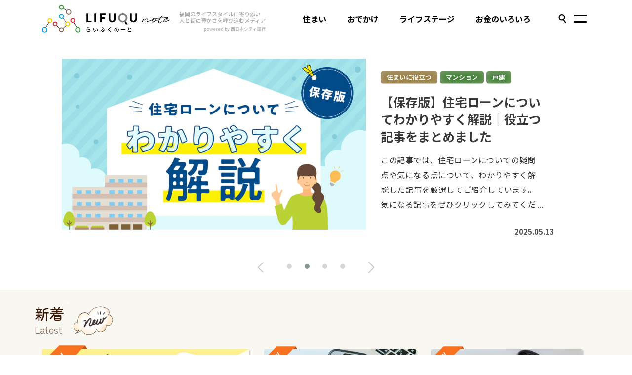

--- FILE ---
content_type: text/html
request_url: https://blog.ncbank.co.jp/
body_size: 16432
content:
<!DOCTYPE html><html lang="ja" id="website-140" class="blueprint-7c31696f-f2fe-4ca4-9534-23cfa065b158 scrollPosTop"> <head><meta charset="utf-8"><meta content="IE=edge" http-equiv="X-UA-Compatible"><!-- Google Tag Manager --><script>
      (function (w, d, s, l, i) {
        w[l] = w[l] || [];
        w[l].push({ 'gtm.start': new Date().getTime(), event: 'gtm.js' });
        // eslint-disable-next-line no-var
        var f = d.getElementsByTagName(s)[0],
          j = d.createElement(s),
          dl = l != 'dataLayer' ? '&l=' + l : '';
        j.async = true;
        j.src = 'https://www.googletagmanager.com/gtm.js?id=' + i + dl;
        f.parentNode.insertBefore(j, f);
      })(window, document, 'script', 'dataLayer', 'GTM-W73LVRV');
    </script><!-- End Google Tag Manager --><title>LIFUQU note・らいふくのーと｜福岡のライフスタイルに寄り添い人と街に豊かさを呼び込むメディア</title><link rel="preconnect" href="https://fonts.googleapis.com"><link rel="preconnect" href="https://fonts.gstatic.com" crossorigin><link href="https://fonts.googleapis.com/css2?family=Kiwi+Maru:wght@500&family=Noto+Sans+JP:wght@300;400;500;700&family=Zen+Maru+Gothic:wght@400;500&display=swap" rel="stylesheet"><meta name="format-detection" content="telephone=no"><meta name="viewport" content="width=device-width, initial-scale=1, shrink-to-fit=no"><meta name="description" content="LIFUQU note・らいふくのーとは、福岡県に本店を置く西日本シティ銀行が運営する「地域の元気を創造するメディア」です。お金にまつわる情報はもちろん、まちやひとがもっと元気になるための情報をお届けします。主に「結婚・子育て」「創業応援」についてお伝えしています。"><meta name="generator" content="LIFUQU note・らいふくのーとは、福岡県に本店を置く西日本シティ銀行が運営する「地域の元気を創造するメディア」です。お金にまつわる情報はもちろん、まちやひとがもっと元気になるための情報をお届けします。主に「結婚・子育て」「創業応援」についてお伝えしています。"><meta content="LIFUQU note・らいふくのーと" name="mobile-web-app-title"><meta content="LIFUQU note・らいふくのーと" name="apple-mobile-web-app-title"><meta content="yes" name="mobile-web-app-capable"><meta content="yes" name="apple-mobile-web-app-capable"><meta content="black" name="apple-mobile-web-app-status-bar-style"><link href="/images/icons/lifuqu/16.png" type="image/png" sizes="16x16" rel="icon"><link href="/images/icons/lifuqu/32.png" type="image/png" sizes="32x32" rel="shortcut icon"><link href="/images/icons/lifuqu/57.png" sizes="57x57" rel="apple-touch-icon"><link href="/images/icons/lifuqu/114.png" sizes="114x114" rel="apple-touch-icon"><link href="/images/icons/lifuqu/120.png" sizes="120x120" rel="apple-touch-icon"><link href="/images/icons/lifuqu/180.png" sizes="180x180" rel="apple-touch-icon"><link href="/images/icons/lifuqu/72.png" sizes="72x72" rel="apple-touch-icon"><link href="/images/icons/lifuqu/144.png" sizes="144x144" rel="apple-touch-icon"><link href="/images/icons/lifuqu/196.png" sizes="196x196" rel="shortcut icon"><link href="/images/icons/lifuqu/192.png" sizes="192x192" rel="icon"><link href="/images/icons/lifuqu/128.png" sizes="128x128" rel="icon"><meta name="author" content="LIFUQU note・らいふくのーと"><!-- Open Graph (Facebook) --><meta property="og:locale" content="ja_JP"><meta property="og:type" content="website"><meta property="og:site_name" content="LIFUQU note・らいふくのーと"><meta property="og:title" content="LIFUQU note・らいふくのーと｜福岡のライフスタイルに寄り添い人と街に豊かさを呼び込むメディア"><meta property="og:description" content="LIFUQU note・らいふくのーとは、福岡県に本店を置く西日本シティ銀行が運営する「地域の元気を創造するメディア」です。お金にまつわる情報はもちろん、まちやひとがもっと元気になるための情報をお届けします。主に「結婚・子育て」「創業応援」についてお伝えしています。"><meta property="og:image" content="https://blog.ncbank.co.jp/images/default-eyecatch.jpg"><meta property="og:image:type" content="image/jpeg"><meta property="og:image:width" content="1200"><meta property="og:image:height" content="630"><meta property="og:url" content="https://blog.ncbank.co.jp/"><!-- Twitter --><meta name="twitter:card" content="summary_large_image"><meta name="twitter:site" content="LIFUQU note・らいふくのーと"><meta name="twitter:creator" content="LIFUQU note・らいふくのーと"><meta name="twitter:title" content="LIFUQU note・らいふくのーと｜福岡のライフスタイルに寄り添い人と街に豊かさを呼び込むメディア"><meta name="twitter:description" content="LIFUQU note・らいふくのーとは、福岡県に本店を置く西日本シティ銀行が運営する「地域の元気を創造するメディア」です。お金にまつわる情報はもちろん、まちやひとがもっと元気になるための情報をお届けします。主に「結婚・子育て」「創業応援」についてお伝えしています。"><meta name="twitter:image:src" content="https://blog.ncbank.co.jp/images/default-eyecatch.jpg"><meta name="twitter:url" content="https://blog.ncbank.co.jp/"><!-- Windows 8 --><meta name="application-name" content="LIFUQU note・らいふくのーと"><meta name="msapplication-TileColor" content="#eeeeee"><meta name="msapplication-TileImage" content="/images/icons/lifuqu/114.png"><!-- Windows 7 --><meta name="msapplication-starturl" content="https://blog.ncbank.co.jp/"><meta name="msapplication-navbutton-color" content="#eeeeee"><meta name="msapplication-window" content="width=1024;height=768"><meta name="msapplication-tooltip" content="LIFUQU note・らいふくのーと｜福岡のライフスタイルに寄り添い人と街に豊かさを呼び込むメディア"><meta property="og:locale" content="ja_JP"><script src="/qurate-assets/snippets-e2279086a2e480f6a5801b54409838bd.js"></script><link rel="stylesheet" href="/qurate-assets/snippets-6aa26217ce933c15d9d064bf4d5a10d7.css"><!-- Google Site Verification --><meta name="google-site-verification" content="bqUCgqZHfuJ4n4yuw5G4nQ82jhEqSkzHPE2KCoA-wl8"><!-- Ahrefs Site Verification --><meta name="ahrefs-site-verification" content="edd18fd422b64b63952747e6a5110e6f4987fc6b3d4197dfc0bf11a06191d66f"><!--[if lt IE 9]>
    <script src="https://oss.maxcdn.com/html5shiv/3.7.2/html5shiv.min.js"></script>
    <script src="https://oss.maxcdn.com/respond/1.4.2/respond.min.js"></script>
    <![endif]--><link rel="canonical" href="https://blog.ncbank.co.jp/"><link rel="sitemap" href="https://blog.ncbank.co.jp/sitemap-index.xml"><script src="/qurate-assets/qurate.js"></script><script>
      // eslint-disable-next-line @typescript-eslint/no-unused-vars
      function loadContents(loadPath, element) {
        const parent = element.parentElement;
        if (parent !== null) {
          if (loadPath !== undefined) {
            (async () => {
              try {
                const spinner = parent.querySelector('.loading-spinner');

                if (spinner !== null) {
                  spinner.style.display = 'block';
                  element.remove();
                }

                const result = await fetch(loadPath);

                parent.insertAdjacentHTML('beforebegin', await result.text());
                parent.remove();

                // eslint-disable-next-line @typescript-eslint/no-unused-vars
              } catch (e) {
                /* empty */
              }
            })();
          }
        }
      }
    </script><link rel="stylesheet" href="/_astro/_post_.Ct_RtWqm.css">
<link rel="stylesheet" href="/_astro/index.LHrz7pZ2.css">
<link rel="stylesheet" href="/_astro/_post_.C-8Z_Sme.css">
<style>.more-btn-container[data-astro-cid-akf6g7ov]{display:flex;align-items:center;flex-direction:column;justify-content:center;width:100%;margin-top:20px;margin-bottom:20px}.more-btn-container[data-astro-cid-akf6g7ov] a[data-astro-cid-akf6g7ov]{position:relative;width:280px;max-width:80%;border-radius:50px;padding:11px 12px;color:#707070;background-color:#fff;font-size:15px;transition:background-color .2s ease,color .2s ease;text-align:center;text-decoration:none;cursor:pointer;box-shadow:0 2px 6px #675f5a}.more-btn-container[data-astro-cid-akf6g7ov] a[data-astro-cid-akf6g7ov] svg[data-astro-cid-akf6g7ov]{position:absolute;top:50%;left:26px;transform:translateY(-50%)}.more-btn-container[data-astro-cid-akf6g7ov] a[data-astro-cid-akf6g7ov]:hover{color:#707070;background-color:#ebebeb}.more-btn-container[data-astro-cid-akf6g7ov] .loading-spinner[data-astro-cid-akf6g7ov]{display:none;padding-bottom:20px}.more-btn-container[data-astro-cid-akf6g7ov] .loading-spinner[data-astro-cid-akf6g7ov] svg[data-astro-cid-akf6g7ov]{width:40px;height:40px;-webkit-animation:fa-spin 2s linear infinite;animation:fa-spin 2s linear infinite}@keyframes fa-spin{0%{-webkit-transform:rotate(0deg);transform:rotate(0)}to{-webkit-transform:rotate(1turn);transform:rotate(1turn)}}
.carousel-cell[data-astro-cid-dd22ekhe] .card-title[data-astro-cid-dd22ekhe]{max-height:106px}@media screen and (max-width: 991px) and (min-width: 768px){.card-col[data-astro-cid-e5cbjlys] .card[data-astro-cid-e5cbjlys] .card-title[data-astro-cid-e5cbjlys]:after{margin-top:.6em}.card-col[data-astro-cid-e5cbjlys] .card[data-astro-cid-e5cbjlys] .card-body[data-astro-cid-e5cbjlys] .card-copy[data-astro-cid-e5cbjlys] .card-title[data-astro-cid-e5cbjlys]{max-height:79px}}@media screen and (max-width: 991px) and (min-width: 768px){.card-col[data-astro-cid-vuxf35vy] .card[data-astro-cid-vuxf35vy] .card-title[data-astro-cid-vuxf35vy]:after{margin-top:.6em}.card-col[data-astro-cid-vuxf35vy] .card[data-astro-cid-vuxf35vy] .card-title[data-astro-cid-vuxf35vy]{max-height:79px}}
</style><script type="module" src="/_astro/hoisted.Bnk4_BfE.js"></script></head> <body class=""> <!-- Google Tag Manager (noscript) --> <noscript> <iframe src="https://www.googletagmanager.com/ns.html?id=GTM-W73LVRV" height="0" width="0" style="display:none;visibility:hidden"></iframe> </noscript> <!-- End Google Tag Manager (noscript) --> <!-- Load Facebook SDK for JavaScript --> <div id="fb-root"></div> <script>
      (function (d, s, id) {
        // eslint-disable-next-line no-var
        var js,
          fjs = d.getElementsByTagName(s)[0];
        if (d.getElementById(id)) return;
        js = d.createElement(s);
        js.id = id;
        js.src = 'https://connect.facebook.net/ja_JP/sdk.js#xfbml=1&version=v3.0';
        fjs.parentNode.insertBefore(js, fjs);
      })(document, 'script', 'facebook-jssdk');
    </script> <!-- Line Social Buttons Logic --> <script src="https://d.line-scdn.net/r/web/social-plugin/js/thirdparty/loader.min.js" async="async" defer="defer"></script> <!-- Twitter Social Buttons Logic --> <script>
      window.twttr = (function (d, s, id) {
        // eslint-disable-next-line no-var
        var js,
          fjs = d.getElementsByTagName(s)[0],
          t = window.twttr || {};
        if (d.getElementById(id)) return t;
        js = d.createElement(s);
        js.id = id;
        js.src = 'https://platform.twitter.com/widgets.js';
        fjs.parentNode.insertBefore(js, fjs);

        t._e = [];
        t.ready = function (f) {
          t._e.push(f);
        };

        return t;
      })(document, 'script', 'twitter-wjs');
    </script>  <section class="nav-section sticky-nav-section homepage-nav TOP PAGE" data-astro-cid-psjfeutw> <div class="container" data-astro-cid-psjfeutw> <div class="row" data-astro-cid-psjfeutw> <div class="col" data-astro-cid-psjfeutw> <nav class="navbar top-navbar navbar-expand-lg navbar-light" data-astro-cid-psjfeutw> <a class="navbar-brand w-strings" href="/" data-astro-cid-psjfeutw> <h1 class="logo-container" data-astro-cid-psjfeutw> <img src="/images/logos/lifuqu-logo.svg" alt="らいふくのーと" width="260" height="57" data-astro-cid-psjfeutw> <div class="logo-motto" data-astro-cid-psjfeutw> <span class="main-sentence" data-astro-cid-psjfeutw>
福岡のライフスタイルに寄り添い
<br class="first-break" data-astro-cid-psjfeutw>
人と街に豊かさを呼び込むメディア
</span> <span class="sub" data-astro-cid-psjfeutw>powered by 西日本シティ銀行</span> </div> </h1> </a> <div class="search-btn" data-astro-cid-psjfeutw> <svg xmlns="http://www.w3.org/2000/svg" width="26.386" height="31.571" viewBox="0 0 26.386 31.571" data-astro-cid-psjfeutw> <g id="Group_567" data-name="Group 567" transform="translate(-294.114 -111.386)" data-astro-cid-psjfeutw> <path id="Union_3" data-name="Union 3" d="M7.6,11.08,0,0Zm-4,7.486a9.206,9.206,0,0,0,9.395,9,9.207,9.207,0,0,0,9.395-9,9.206,9.206,0,0,0-9.395-9A9.205,9.205,0,0,0,3.6,18.566Z" transform="translate(318.5 140.956) rotate(180)" fill="none" stroke="currentColor" stroke-linecap="round" stroke-linejoin="round" stroke-width="4" data-astro-cid-psjfeutw></path> </g> </svg> </div> <div class="navbar-toggler-container" data-astro-cid-psjfeutw> <button class="navbar-toggler compact collapsed" type="button" aria-label="Toggle navigation" data-astro-cid-psjfeutw> <span class="line top" data-astro-cid-psjfeutw></span> <span class="line bottom" data-astro-cid-psjfeutw></span> </button> </div> </nav> </div> </div> </div> </section> <section id="mobile-menu" data-astro-cid-psjfeutw> <div class="container" data-astro-cid-psjfeutw> <div class="row" data-astro-cid-psjfeutw> <div class="search-bar-col col col-12" data-astro-cid-psjfeutw> <div class="search-bar-container" data-astro-cid-psjfeutw> <input id="header-search-input" type="text" placeholder="Search" data-astro-cid-psjfeutw> <button id="header-search-button" type="submit" data-astro-cid-psjfeutw> <svg xmlns="http://www.w3.org/2000/svg" width="26.386" height="31.571" viewBox="0 0 26.386 31.571" data-astro-cid-psjfeutw> <g id="Group_567" data-name="Group 567" transform="translate(-294.114 -111.386)" data-astro-cid-psjfeutw> <path id="Union_3" data-name="Union 3" d="M7.6,11.08,0,0Zm-4,7.486a9.206,9.206,0,0,0,9.395,9,9.207,9.207,0,0,0,9.395-9,9.206,9.206,0,0,0-9.395-9A9.205,9.205,0,0,0,3.6,18.566Z" transform="translate(318.5 140.956) rotate(180)" fill="none" stroke="currentColor" stroke-linecap="round" stroke-linejoin="round" stroke-width="4" data-astro-cid-psjfeutw></path> </g> </svg> </button>  </div> </div> <div class="links-col col col-12" data-astro-cid-psjfeutw> <div class="row" data-astro-cid-psjfeutw> <div class="col col-12 mobile-menu-link-col" data-astro-cid-psjfeutw> <div class="navbar-nav" data-astro-cid-psjfeutw> <div class="nav-item heading-item" data-astro-cid-psjfeutw> <a href="/collections/housing/" data-astro-cid-psjfeutw>住まい</a> <span class="arrow-right" data-astro-cid-psjfeutw></span> </div> <ul data-astro-cid-psjfeutw> <li class="nav-item" data-astro-cid-psjfeutw> <a class="nav-link" href="/collections/housing_guide/" data-astro-cid-psjfeutw>
- 住まいのハンドブック </a> </li><li class="nav-item" data-astro-cid-psjfeutw> <a class="nav-link" href="/collections/housing_apartments/" data-astro-cid-psjfeutw>
- マンション </a> </li><li class="nav-item" data-astro-cid-psjfeutw> <a class="nav-link" href="/collections/housing_houses/" data-astro-cid-psjfeutw>
- 戸建 </a> </li><li class="nav-item" data-astro-cid-psjfeutw> <a class="nav-link" href="/collections/housing_living/" data-astro-cid-psjfeutw>
- 暮らす </a> </li> </ul> </div> </div><div class="col col-12 mobile-menu-link-col" data-astro-cid-psjfeutw> <div class="navbar-nav" data-astro-cid-psjfeutw> <div class="nav-item heading-item" data-astro-cid-psjfeutw> <a href="/collections/lifestyle/" data-astro-cid-psjfeutw>おでかけ</a> <span class="arrow-right" data-astro-cid-psjfeutw></span> </div> <ul data-astro-cid-psjfeutw> <li class="nav-item" data-astro-cid-psjfeutw> <a class="nav-link" href="/collections/lifestyle_food/" data-astro-cid-psjfeutw>
- グルメ </a> </li><li class="nav-item" data-astro-cid-psjfeutw> <a class="nav-link" href="/collections/lifestyle_travel/" data-astro-cid-psjfeutw>
- 旅 </a> </li><li class="nav-item" data-astro-cid-psjfeutw> <a class="nav-link" href="/collections/lifestyle_events/" data-astro-cid-psjfeutw>
- イベント </a> </li><li class="nav-item" data-astro-cid-psjfeutw> <a class="nav-link" href="/collections/lifestyle_culture/" data-astro-cid-psjfeutw>
- カルチャー </a> </li><li class="nav-item" data-astro-cid-psjfeutw> <a class="nav-link" href="/collections/lifestyle_shopping/" data-astro-cid-psjfeutw>
- ショップ </a> </li><li class="nav-item" data-astro-cid-psjfeutw> <a class="nav-link" href="/collections/lifestyle_news/" data-astro-cid-psjfeutw>
- ニュース </a> </li> </ul> </div> </div><div class="col col-12 mobile-menu-link-col" data-astro-cid-psjfeutw> <div class="navbar-nav" data-astro-cid-psjfeutw> <div class="nav-item heading-item" data-astro-cid-psjfeutw> <a href="/collections/lifestage/" data-astro-cid-psjfeutw>ライフステージ</a> <span class="arrow-right" data-astro-cid-psjfeutw></span> </div> <ul data-astro-cid-psjfeutw> <li class="nav-item" data-astro-cid-psjfeutw> <a class="nav-link" href="/collections/lifestage_learning/" data-astro-cid-psjfeutw>
- 学び </a> </li><li class="nav-item" data-astro-cid-psjfeutw> <a class="nav-link" href="/collections/lifestage_work/" data-astro-cid-psjfeutw>
- 働く </a> </li><li class="nav-item" data-astro-cid-psjfeutw> <a class="nav-link" href="/collections/lifestage_marriage/" data-astro-cid-psjfeutw>
- 結婚 </a> </li><li class="nav-item" data-astro-cid-psjfeutw> <a class="nav-link" href="/collections/lifestage_family/" data-astro-cid-psjfeutw>
- 出産・子育て </a> </li><li class="nav-item" data-astro-cid-psjfeutw> <a class="nav-link" href="/collections/lifestage_secondlife/" data-astro-cid-psjfeutw>
- セカンドライフ </a> </li><li class="nav-item" data-astro-cid-psjfeutw> <a class="nav-link" href="/collections/lifestage_interview/" data-astro-cid-psjfeutw>
- インタビュー </a> </li> </ul> </div> </div><div class="col col-12 mobile-menu-link-col" data-astro-cid-psjfeutw> <div class="navbar-nav" data-astro-cid-psjfeutw> <div class="nav-item heading-item" data-astro-cid-psjfeutw> <a href="/collections/money/" data-astro-cid-psjfeutw>お金のいろいろ</a> <span class="arrow-right" data-astro-cid-psjfeutw></span> </div> <ul data-astro-cid-psjfeutw> <li class="nav-item" data-astro-cid-psjfeutw> <a class="nav-link" href="/collections/money_life/" data-astro-cid-psjfeutw>
- 暮らしに役立つ </a> </li><li class="nav-item" data-astro-cid-psjfeutw> <a class="nav-link" href="/collections/money_family/" data-astro-cid-psjfeutw>
- 子育てに役立つ </a> </li><li class="nav-item" data-astro-cid-psjfeutw> <a class="nav-link" href="/collections/money_housing/" data-astro-cid-psjfeutw>
- 住まいに役立つ </a> </li><li class="nav-item" data-astro-cid-psjfeutw> <a class="nav-link" href="/collections/money_worries/" data-astro-cid-psjfeutw>
- お悩み相談 </a> </li> </ul> </div> </div> <div class="col col-12 mobile-menu-link-col" data-astro-cid-psjfeutw> <div class="navbar-nav" data-astro-cid-psjfeutw> <div class="nav-item heading-item" data-astro-cid-psjfeutw> <a href="/about/" data-astro-cid-psjfeutw>その他</a> <span class="arrow-right" data-astro-cid-psjfeutw></span> </div> <ul data-astro-cid-psjfeutw> <li class="nav-item" data-astro-cid-psjfeutw> <a class="nav-link" href="/about/" data-astro-cid-psjfeutw>- LIFUQU note・らいふくのーととは？</a> </li> </ul> </div> </div> </div> </div> <div class="social-links col col-12" data-astro-cid-psjfeutw> <a class="social-link" target="_blank" href="https://twitter.com/ncbank_official" data-astro-cid-psjfeutw> <img src="/images/icons/x.png" alt="X" data-astro-cid-psjfeutw> </a> <a class="social-link" target="_blank" href="https://www.facebook.com/ncbankofficial/" data-astro-cid-psjfeutw> <img src="/images/icons/facebook.png" alt="Facebook" data-astro-cid-psjfeutw> </a> <a class="social-link" target="_blank" href="https://www.youtube.com/channel/UC7PZQ28EdriH6395hmuMxuA" data-astro-cid-psjfeutw> <img src="/images/icons/youtube.png" alt="YouTube" data-astro-cid-psjfeutw> </a> </div> </div> </div> <div class="container" data-astro-cid-psjfeutw> <div class="row" data-astro-cid-psjfeutw> <div class="pages-links-col col col-12" data-astro-cid-psjfeutw> <ul class="pages-links-list" data-astro-cid-psjfeutw> <li class="pages-links-footer-item" data-astro-cid-psjfeutw> <a class="pages-links-footer-link" href="/" data-astro-cid-psjfeutw>TOPに戻る </a> </li> <li class="pages-links-footer-item" data-astro-cid-psjfeutw> <a class="pages-links-footer-link" href="/about/" data-astro-cid-psjfeutw>本サイトについて </a> </li> <li class="pages-links-footer-item" data-astro-cid-psjfeutw> <a class="pages-links-footer-link" href="/site-policy/" target="_blank" data-astro-cid-psjfeutw> サイトポリシー </a> </li> <li class="pages-links-footer-item" data-astro-cid-psjfeutw> <a class="pages-links-footer-link" href="/privacy-policy/" target="_blank" data-astro-cid-psjfeutw> プライバシーポリシー </a> </li> <li class="pages-links-footer-item" data-astro-cid-psjfeutw> <a class="pages-links-footer-link" href="/userdata-external-transmission/" target="_blank" data-astro-cid-psjfeutw>
利用者情報の外部送信について
</a> </li> </ul> </div> <div class="copyright-col col col-12" data-astro-cid-psjfeutw> <a class="copyright-mobile-logo" target="_blank" href="https://www.ncbank.co.jp" data-astro-cid-psjfeutw> <img src="/images/logos/ncb-logo.svg" alt="西日本シティ銀行" data-astro-cid-psjfeutw> </a> </div> </div> </div> </section>  <section class="nav-section container links-nav-section homepage-nav TOP PAGE " data-astro-cid-psjfeutw> <div class="white-bar navigation-white row" data-astro-cid-psjfeutw> <div class="container" data-astro-cid-psjfeutw> <div class="row" data-astro-cid-psjfeutw> <div class="col" data-astro-cid-psjfeutw> <nav class="navbar navbar-expand-lg navbar-light" data-astro-cid-psjfeutw> <div class="" id="main-links" data-astro-cid-psjfeutw> <div class="links-heading full-screen-menu-only" data-astro-cid-psjfeutw>Category</div> <ul class="navbar-nav" data-astro-cid-psjfeutw> <li class="nav-item" data-astro-cid-psjfeutw> <a class="nav-link basic-menu-nav-link-housing " href="/collections/housing/" data-astro-cid-psjfeutw> 住まい </a> </li><li class="nav-item" data-astro-cid-psjfeutw> <a class="nav-link basic-menu-nav-link-lifestyle " href="/collections/lifestyle/" data-astro-cid-psjfeutw> おでかけ </a> </li><li class="nav-item" data-astro-cid-psjfeutw> <a class="nav-link basic-menu-nav-link-lifestage " href="/collections/lifestage/" data-astro-cid-psjfeutw> ライフステージ </a> </li><li class="nav-item" data-astro-cid-psjfeutw> <a class="nav-link basic-menu-nav-link-money " href="/collections/money/" data-astro-cid-psjfeutw> お金のいろいろ </a> </li> <style>
                  .nav-section #main-links .navbar-nav .basic-menu-nav-link-housing.current-page {
                    background-color: white;

                    color: #3e8431;
                  }

                  .nav-section #main-links .navbar-nav .basic-menu-nav-link-lifestage.current-page {
                    background-color: white;

                    color: #358689;
                  }

                  .nav-section #main-links .navbar-nav .basic-menu-nav-link-lifestyle.current-page {
                    background-color: white;

                    color: #9a3d51;
                  }

                  .nav-section #main-links .navbar-nav .basic-menu-nav-link-money.current-page {
                    background-color: white;

                    color: #9a803d;
                  }
                </style> </ul> <div class="links-heading full-screen-menu-only" data-astro-cid-psjfeutw>Other</div> <div class="additional-links full-screen-menu-only" data-astro-cid-psjfeutw> <ul class="navbar-nav mr-auto" data-astro-cid-psjfeutw> <li class="nav-item" data-astro-cid-psjfeutw> <a href="/about/" class="nav-link" data-astro-cid-psjfeutw>renewとは</a> </li> </ul> </div> </div> </nav> </div> </div> </div> </div> </section>     <script type="application/ld+json">{"@context":"https://schema.org","@type":"BreadcrumbList","itemListElement":[{"@type":"ListItem","position":1,"name":"LIFUQU note・らいふくのーと","item":"https://blog.ncbank.co.jp/"}]}</script> <div id="slideshow" class="carousel-container" data-astro-cid-dd22ekhe><div class="container" data-astro-cid-dd22ekhe><div class="landing-carousel carousel slider owl-carousel owl-theme" data-nav="false" data-dots="true" data-dots-container=".carousel-dots-container" data-loop="true" data-autoplay="true" data-autoplay-timeout="4900" data-autoplay-speed="900" data-nav-speed="600" data-dots-speed="600" data-slide-speed="600" data-pagination-speed="600" data-smart-speed="600" data-drag-end-speed="400" data-items="1" data-responsive="{&quot;0&quot;:{&quot;items&quot;:1, &quot;margin&quot;: 8, &quot;dots&quot;: true}, &quot;768&quot;:{&quot;items&quot;:1, &quot;margin&quot;: 8}}" data-astro-cid-dd22ekhe><div class="carousel-cell" data-astro-cid-dd22ekhe><a href="/posts/bankers-article/" class="carousel-link" data-astro-cid-dd22ekhe><div class="img-container" data-astro-cid-dd22ekhe><img class="desktop-image" src="https://blog.ncbank.co.jp/media/images/assets/2ad70362126a4cdfa296487bc7c5f519/2b25c0352c5a47dc899792a1579881c0/bank-article.png?fm=webp" alt="【保存版】西日本シティ銀行の金融サービスを現役銀行員がご紹介" data-astro-cid-dd22ekhe></div><div class="card-body" data-astro-cid-dd22ekhe><div class="card-subcategory-container" data-astro-cid-dd22ekhe><span class="card-subcategory pill money">暮らしに役立つ</span></div><h3 class="card-title" data-astro-cid-dd22ekhe>【保存版】西日本シティ銀行の金融サービスを現役銀行員がご紹介</h3><p class="card-text mb-0" data-astro-cid-dd22ekhe>西日本シティ銀行の現役銀行員が金融サービスについてわかりやすく解説した記事をまとめました。</p><div class="card-footer" data-astro-cid-dd22ekhe><h4 class="card-creation-date" data-astro-cid-dd22ekhe>2026.01.14</h4></div></div></a></div><div class="carousel-cell" data-astro-cid-dd22ekhe><a href="/posts/mortgage-special/" class="carousel-link" data-astro-cid-dd22ekhe><div class="img-container" data-astro-cid-dd22ekhe><img class="desktop-image" src="https://blog.ncbank.co.jp/media/images/assets/2ad70362126a4cdfa296487bc7c5f519/e3bed000daf9486ca9b532eb06d663e5/2.png?fm=webp" alt="【保存版】住宅ローンについてわかりやすく解説｜役立つ記事をまとめました" data-astro-cid-dd22ekhe></div><div class="card-body" data-astro-cid-dd22ekhe><div class="card-subcategory-container" data-astro-cid-dd22ekhe><span class="card-subcategory pill money">住まいに役立つ</span><span class="card-subcategory pill housing">マンション</span><span class="card-subcategory pill housing">戸建</span></div><h3 class="card-title" data-astro-cid-dd22ekhe>【保存版】住宅ローンについてわかりやすく解説｜役立つ記事をまとめました</h3><p class="card-text mb-0" data-astro-cid-dd22ekhe>この記事では、住宅ローンについての疑問点や気になる点について、わかりやすく解説した記事を厳選してご紹介しています。気になる記事をぜひクリックしてみてください。</p><div class="card-footer" data-astro-cid-dd22ekhe><h4 class="card-creation-date" data-astro-cid-dd22ekhe>2025.05.13</h4></div></div></a></div><div class="carousel-cell" data-astro-cid-dd22ekhe><a href="/posts/nisa-special/" class="carousel-link" data-astro-cid-dd22ekhe><div class="img-container" data-astro-cid-dd22ekhe><img class="desktop-image" src="https://blog.ncbank.co.jp/media/images/assets/2ad70362126a4cdfa296487bc7c5f519/9ab0899a59284b2fb935de18c621f054/1.png?fm=webp" alt="【保存版】NISAについてわかりやすく解説｜役立つ記事をまとめました" data-astro-cid-dd22ekhe></div><div class="card-body" data-astro-cid-dd22ekhe><div class="card-subcategory-container" data-astro-cid-dd22ekhe><span class="card-subcategory pill money">暮らしに役立つ</span></div><h3 class="card-title" data-astro-cid-dd22ekhe>【保存版】NISAについてわかりやすく解説｜役立つ記事をまとめました</h3><p class="card-text mb-0" data-astro-cid-dd22ekhe>この記事では、NISAについて、わかりやすく解説した記事を厳選してご紹介しています。気になる記事をぜひクリックしてみてください。</p><div class="card-footer" data-astro-cid-dd22ekhe><h4 class="card-creation-date" data-astro-cid-dd22ekhe>2025.06.05</h4></div></div></a></div><div class="carousel-cell" data-astro-cid-dd22ekhe><a href="/posts/kyushushinkansen/" class="carousel-link" data-astro-cid-dd22ekhe><div class="img-container" data-astro-cid-dd22ekhe><img class="desktop-image" src="https://blog.ncbank.co.jp/media/images/assets/2ad70362126a4cdfa296487bc7c5f519/45b2a0d587604f79a9918d12290813a4/shinkansen1.jpg?fm=webp" alt="福岡発・九州新幹線や特急で行く！日帰り旅モデルプラン3選" data-astro-cid-dd22ekhe></div><div class="card-body" data-astro-cid-dd22ekhe><div class="card-subcategory-container" data-astro-cid-dd22ekhe><span class="card-subcategory pill lifestyle">旅</span></div><h3 class="card-title" data-astro-cid-dd22ekhe>福岡発・九州新幹線や特急で行く！日帰り旅モデルプラン3選</h3><p class="card-text mb-0" data-astro-cid-dd22ekhe>週末や有休の1日を使って、福岡からちょっとだけ遠くへおでかけしませんか？
新幹線や特急を使えば、移動もスムースで快適。
今回は、博多駅から気軽にアクセスできて、観光・グルメ・歴史などを楽しめる「日帰り旅モデルプラン」を3つご紹介します！</p><div class="card-footer" data-astro-cid-dd22ekhe><h4 class="card-creation-date" data-astro-cid-dd22ekhe>2025.07.02</h4></div></div></a></div></div><div class="carousel-navigation owl-theme" data-astro-cid-dd22ekhe><div class="nav nav-prev" data-astro-cid-dd22ekhe><svg xmlns="http://www.w3.org/2000/svg" width="12.597" height="22.828" viewBox="0 0 12.597 22.828" data-astro-cid-dd22ekhe><path id="Vector" d="M0,20,10.183,10,0,0" transform="translate(11.183 21.414) rotate(180)" fill="none" stroke="#c3cbcd" stroke-linecap="round" stroke-linejoin="round" stroke-width="2" data-astro-cid-dd22ekhe></path></svg></div><div class="carousel-dots-container owl-dots" data-astro-cid-dd22ekhe></div><div class="nav nav-next" data-astro-cid-dd22ekhe><svg xmlns="http://www.w3.org/2000/svg" width="12.597" height="23.195" viewBox="0 0 12.597 23.195" data-astro-cid-dd22ekhe><g id="Group_1731" data-name="Group 1731" transform="translate(-712.402 -603.586)" data-astro-cid-dd22ekhe><path id="Vector" d="M1,21.366,11.183,11.183,1,1" transform="translate(712.816 604)" fill="none" stroke="#c3cbcd" stroke-linecap="round" stroke-linejoin="round" stroke-width="2" data-astro-cid-dd22ekhe></path></g></svg></div></div></div></div> <div class="content-col" data-astro-cid-e5cbjlys><div class="cards-card card-id-4165 blog-posts-card latest-posts-card home-posts-list" data-astro-cid-e5cbjlys><div class="container" data-astro-cid-e5cbjlys><div class="row copy-row section-title-row" data-astro-cid-e5cbjlys><div class="heading-col col col-12 text-left" data-astro-cid-e5cbjlys><div class="img-container section-image" data-astro-cid-e5cbjlys><img src="/images/new-bubble.png" alt="" data-astro-cid-e5cbjlys></div><h2 class="cards-section-title" data-astro-cid-e5cbjlys>新着</h2><div class="paragraphs" data-astro-cid-e5cbjlys><p data-astro-cid-e5cbjlys>Latest</p></div></div></div><div class="row cards-row" data-astro-cid-e5cbjlys><div class="col posts-col big-post-layout mobile-2-col-layout large-post-on-mobile with-ad-col" data-id="4165" data-astro-cid-e5cbjlys><div class="first-post-container" data-astro-cid-e5cbjlys><div class="col card-col first-post-lg post-1" data-astro-cid-e5cbjlys><div class="card card-7200" data-astro-cid-e5cbjlys><a href="/posts/asset-notes/" class="card-img-link" data-astro-cid-e5cbjlys><span class="hide-text screen-reader-only" data-astro-cid-e5cbjlys>続きを読む &gt;</span><div class="card-img-container" data-astro-cid-e5cbjlys><div class="new-tag-container" data-published-at="2026-01-23T03:00:07.875Z"><div class="ribbon"><svg xmlns="http://www.w3.org/2000/svg" width="126.036" height="126.036" viewBox="0 0 126.036 126.036"><g id="Group_2939" data-name="Group 2939" transform="translate(639.525 -1770.482)"><path id="Path_11156" data-name="Path 11156" d="M4.226,0,16.6,7.513H0Z" transform="translate(-613.077 1896.518) rotate(-90)" fill="#be5616"></path><path id="Path_11155" data-name="Path 11155" d="M4.183-.251,8.452,7.513H-4.771Z" transform="translate(-521.941 1797.074)" fill="#be5616"></path><path id="Path_11154" data-name="Path 11154" d="M0,0H135L97.77,37.23l-60.5.036Z" transform="translate(-517.715 1796.833) rotate(135)" fill="#f7711f"></path></g></svg></div><span class="new-tag"><span>New</span><svg xmlns="http://www.w3.org/2000/svg" width="51.619" height="51.619" viewBox="0 0 51.619 51.619"><text id="NEW" transform="translate(16.263 47.376) rotate(-45)" fill="#fff" font-size="20" font-family="ZenMaruGothic-Bold, Zen Maru Gothic" font-weight="700" letter-spacing="0.03em"><tspan x="0" y="0">
NEW
</tspan></text></svg></span></div><img class="card-img-top" src="https://blog.ncbank.co.jp/media/images/assets/2ad70362126a4cdfa296487bc7c5f519/b66c1f99dedf401086bab54936b64e78/img_shisan-memo.jpg?fm=webp" alt=" 西日本シティ銀行アプリの新機能「資産のメモ」とは？親の遺産整理で見えた新しい資産管理" data-object-fit="cover" data-astro-cid-e5cbjlys></div></a><div class="card-body" data-astro-cid-e5cbjlys><div class="card-header" data-astro-cid-e5cbjlys><a href="/collections/money_life/" class="card-subcategory pill money">暮らしに役立つ</a></div><a href="/posts/asset-notes/" class="card-copy" data-astro-cid-e5cbjlys><h3 class="card-title" data-astro-cid-e5cbjlys> 西日本シティ銀行アプリの新機能「資産のメモ」とは？親の遺産整理で見えた新しい資産管理</h3><p class="card-text mb-0" data-astro-cid-e5cbjlys>親の遺産整理で「どこに何があるか分からない」と困った経験はありませんか？西日本シティ銀行アプリの新機能「資産のメモ」は、資産情報を整理・共有できる無料機能。相続やデジタル遺産の備えに、家族に残す情報をアプリで管理。顕在層にも潜在層にも、今から無理なく始められます。</p><h4 class="card-creation-date" data-astro-cid-e5cbjlys>2026.01.23</h4></a></div></div></div><div class="col ad-col card-col first-post-lg" data-astro-cid-e5cbjlys><div class="card" data-astro-cid-e5cbjlys><div class="card-img-container" data-astro-cid-e5cbjlys><span class="pr-label" data-astro-cid-e5cbjlys>PR</span><img class="card-img-top" src="https://blog.ncbank.co.jp/media/images/assets/2ad70362126a4cdfa296487bc7c5f519/9bb96fe2c3ed4206a8ff4b8ae2a2caf7/2505_kouzakaisetu_kiji_0501.png?fm=webp" alt="西日本シティ銀行の口座開設はこちら" data-object-fit="cover" data-astro-cid-e5cbjlys></div><a href="https://www.ncbank.co.jp/hiraku/" class="card-cta link-overlay" target="_blank" data-astro-cid-e5cbjlys></a></div></div></div><div class="second-and-third-post-container" data-astro-cid-e5cbjlys><div class="col card-col" data-astro-cid-e5cbjlys><div class="card card-7199" data-astro-cid-e5cbjlys><a href="/posts/ideco-toushishintaku/" class="card-img-link" data-astro-cid-e5cbjlys><span class="hide-text screen-reader-only" data-astro-cid-e5cbjlys>続きを読む &gt;</span><div class="card-img-container" data-astro-cid-e5cbjlys><div class="new-tag-container" data-published-at="2026-01-21T01:00:05.315Z"><div class="ribbon"><svg xmlns="http://www.w3.org/2000/svg" width="126.036" height="126.036" viewBox="0 0 126.036 126.036"><g id="Group_2939" data-name="Group 2939" transform="translate(639.525 -1770.482)"><path id="Path_11156" data-name="Path 11156" d="M4.226,0,16.6,7.513H0Z" transform="translate(-613.077 1896.518) rotate(-90)" fill="#be5616"></path><path id="Path_11155" data-name="Path 11155" d="M4.183-.251,8.452,7.513H-4.771Z" transform="translate(-521.941 1797.074)" fill="#be5616"></path><path id="Path_11154" data-name="Path 11154" d="M0,0H135L97.77,37.23l-60.5.036Z" transform="translate(-517.715 1796.833) rotate(135)" fill="#f7711f"></path></g></svg></div><span class="new-tag"><span>New</span><svg xmlns="http://www.w3.org/2000/svg" width="51.619" height="51.619" viewBox="0 0 51.619 51.619"><text id="NEW" transform="translate(16.263 47.376) rotate(-45)" fill="#fff" font-size="20" font-family="ZenMaruGothic-Bold, Zen Maru Gothic" font-weight="700" letter-spacing="0.03em"><tspan x="0" y="0">
NEW
</tspan></text></svg></span></div><img class="card-img-top" src="https://blog.ncbank.co.jp/media/images/assets/2ad70362126a4cdfa296487bc7c5f519/7eae14e1a6a34102b6c9b59569ef2fcb/ideco-toushishintaku_1.jpg?fm=webp" alt="iDeCoで投資信託を活用しよう！仕組みやメリット・リスクを解説" data-object-fit="cover" data-astro-cid-e5cbjlys></div></a><div class="card-body" data-astro-cid-e5cbjlys><div class="card-header" data-astro-cid-e5cbjlys><a href="/collections/money_life/" class="card-subcategory pill money">暮らしに役立つ</a></div><a href="/posts/ideco-toushishintaku/" class="card-copy" data-astro-cid-e5cbjlys><h3 class="card-title" data-astro-cid-e5cbjlys>iDeCoで投資信託を活用しよう！仕組みやメリット・リスクを解説</h3><p class="card-text mb-0" data-astro-cid-e5cbjlys>近年、福岡市内の土地やマンション価格も上がっています。将来的に、老後は糸島などの郊外マイホームでゆったり過ごしたいと思っている人、多少高額でも天神や博多といった都心に住んで医療や買い物などのアクセスを重視する暮らしや、サービス付きシニア向け住宅で暮らす選択を考える人もいるのではないでしょうか？どのライフスタイルを選ぶにしても、税制優遇を受けながら効率的に資金を準備できる個人型確定拠出年金（iDeCo）は有効です。iDeCoで投資信託を活用すれば、長期・積立・分散投資により元本割れリスクを抑えつつ資産形成が期待できます。この記事では、iDeCoの仕組みや投資信託を選ぶ理由、運用のメリット・リスク、始め方までわかりやすく解説します。老後に向けて無理なく資産形成を始めたい方は、ぜひ参考にしてください。</p><h4 class="card-creation-date" data-astro-cid-e5cbjlys>2026.01.21</h4></a></div></div></div><div class="col card-col" data-astro-cid-e5cbjlys><div class="card card-7199" data-astro-cid-e5cbjlys><a href="/posts/mortgage-ncb-tasukigake/" class="card-img-link" data-astro-cid-e5cbjlys><span class="hide-text screen-reader-only" data-astro-cid-e5cbjlys>続きを読む &gt;</span><div class="card-img-container" data-astro-cid-e5cbjlys><div class="new-tag-container" data-published-at="2026-01-15T10:00:04.885Z"><div class="ribbon"><svg xmlns="http://www.w3.org/2000/svg" width="126.036" height="126.036" viewBox="0 0 126.036 126.036"><g id="Group_2939" data-name="Group 2939" transform="translate(639.525 -1770.482)"><path id="Path_11156" data-name="Path 11156" d="M4.226,0,16.6,7.513H0Z" transform="translate(-613.077 1896.518) rotate(-90)" fill="#be5616"></path><path id="Path_11155" data-name="Path 11155" d="M4.183-.251,8.452,7.513H-4.771Z" transform="translate(-521.941 1797.074)" fill="#be5616"></path><path id="Path_11154" data-name="Path 11154" d="M0,0H135L97.77,37.23l-60.5.036Z" transform="translate(-517.715 1796.833) rotate(135)" fill="#f7711f"></path></g></svg></div><span class="new-tag"><span>New</span><svg xmlns="http://www.w3.org/2000/svg" width="51.619" height="51.619" viewBox="0 0 51.619 51.619"><text id="NEW" transform="translate(16.263 47.376) rotate(-45)" fill="#fff" font-size="20" font-family="ZenMaruGothic-Bold, Zen Maru Gothic" font-weight="700" letter-spacing="0.03em"><tspan x="0" y="0">
NEW
</tspan></text></svg></span></div><img class="card-img-top" src="https://blog.ncbank.co.jp/media/images/assets/2ad70362126a4cdfa296487bc7c5f519/771a7ba7dc5749a4b0480615507200e2/pairloan-4.jpg?fm=webp" alt="西日本シティ銀行の住宅ローンを夫婦で借りる場合の仕組みやメリット・デメリットを解説" data-object-fit="cover" data-astro-cid-e5cbjlys></div></a><div class="card-body" data-astro-cid-e5cbjlys><div class="card-header" data-astro-cid-e5cbjlys><a href="/collections/money_housing/" class="card-subcategory pill money">住まいに役立つ</a></div><a href="/posts/mortgage-ncb-tasukigake/" class="card-copy" data-astro-cid-e5cbjlys><h3 class="card-title" data-astro-cid-e5cbjlys>西日本シティ銀行の住宅ローンを夫婦で借りる場合の仕組みやメリット・デメリットを解説</h3><p class="card-text mb-0" data-astro-cid-e5cbjlys>近年、住宅価格の上昇により、希望する金額の融資を受けることが難しくなったと感じる人が増えています。その解決策の一つとして注目されているのが、西日本シティ銀行の住宅ローンサービス「夫婦たすき掛け住宅ローン」です。この商品サービスでは、夫婦で協力して住宅ローンを組むことで、より多くの借り入れが可能となる仕組みです。

本記事では、「夫婦たすき掛け住宅ローン」の仕組みやメリット・デメリットについて分かりやすく解説します。住宅ローンの借入方法に迷っている人は、ぜひ参考にしてください。</p><h4 class="card-creation-date" data-astro-cid-e5cbjlys>2026.01.15</h4></a></div></div></div><div class="col card-col" data-astro-cid-e5cbjlys><div class="card card-7199" data-astro-cid-e5cbjlys><a href="/posts/bankers-article/" class="card-img-link" data-astro-cid-e5cbjlys><span class="hide-text screen-reader-only" data-astro-cid-e5cbjlys>続きを読む &gt;</span><div class="card-img-container" data-astro-cid-e5cbjlys><div class="new-tag-container" data-published-at="2026-01-14T03:00:05.167Z"><div class="ribbon"><svg xmlns="http://www.w3.org/2000/svg" width="126.036" height="126.036" viewBox="0 0 126.036 126.036"><g id="Group_2939" data-name="Group 2939" transform="translate(639.525 -1770.482)"><path id="Path_11156" data-name="Path 11156" d="M4.226,0,16.6,7.513H0Z" transform="translate(-613.077 1896.518) rotate(-90)" fill="#be5616"></path><path id="Path_11155" data-name="Path 11155" d="M4.183-.251,8.452,7.513H-4.771Z" transform="translate(-521.941 1797.074)" fill="#be5616"></path><path id="Path_11154" data-name="Path 11154" d="M0,0H135L97.77,37.23l-60.5.036Z" transform="translate(-517.715 1796.833) rotate(135)" fill="#f7711f"></path></g></svg></div><span class="new-tag"><span>New</span><svg xmlns="http://www.w3.org/2000/svg" width="51.619" height="51.619" viewBox="0 0 51.619 51.619"><text id="NEW" transform="translate(16.263 47.376) rotate(-45)" fill="#fff" font-size="20" font-family="ZenMaruGothic-Bold, Zen Maru Gothic" font-weight="700" letter-spacing="0.03em"><tspan x="0" y="0">
NEW
</tspan></text></svg></span></div><img class="card-img-top" src="https://blog.ncbank.co.jp/media/images/assets/2ad70362126a4cdfa296487bc7c5f519/2b25c0352c5a47dc899792a1579881c0/bank-article.png?fm=webp" alt="【保存版】西日本シティ銀行の金融サービスを現役銀行員がご紹介" data-object-fit="cover" data-astro-cid-e5cbjlys></div></a><div class="card-body" data-astro-cid-e5cbjlys><div class="card-header" data-astro-cid-e5cbjlys><a href="/collections/money_life/" class="card-subcategory pill money">暮らしに役立つ</a></div><a href="/posts/bankers-article/" class="card-copy" data-astro-cid-e5cbjlys><h3 class="card-title" data-astro-cid-e5cbjlys>【保存版】西日本シティ銀行の金融サービスを現役銀行員がご紹介</h3><p class="card-text mb-0" data-astro-cid-e5cbjlys>西日本シティ銀行の現役銀行員が金融サービスについてわかりやすく解説した記事をまとめました。</p><h4 class="card-creation-date" data-astro-cid-e5cbjlys>2026.01.14</h4></a></div></div></div><div class="col card-col" data-astro-cid-e5cbjlys><div class="card card-7199" data-astro-cid-e5cbjlys><a href="/posts/teikiyokin/" class="card-img-link" data-astro-cid-e5cbjlys><span class="hide-text screen-reader-only" data-astro-cid-e5cbjlys>続きを読む &gt;</span><div class="card-img-container" data-astro-cid-e5cbjlys><div class="new-tag-container" data-published-at="2025-12-30T00:00:05.386Z"><div class="ribbon"><svg xmlns="http://www.w3.org/2000/svg" width="126.036" height="126.036" viewBox="0 0 126.036 126.036"><g id="Group_2939" data-name="Group 2939" transform="translate(639.525 -1770.482)"><path id="Path_11156" data-name="Path 11156" d="M4.226,0,16.6,7.513H0Z" transform="translate(-613.077 1896.518) rotate(-90)" fill="#be5616"></path><path id="Path_11155" data-name="Path 11155" d="M4.183-.251,8.452,7.513H-4.771Z" transform="translate(-521.941 1797.074)" fill="#be5616"></path><path id="Path_11154" data-name="Path 11154" d="M0,0H135L97.77,37.23l-60.5.036Z" transform="translate(-517.715 1796.833) rotate(135)" fill="#f7711f"></path></g></svg></div><span class="new-tag"><span>New</span><svg xmlns="http://www.w3.org/2000/svg" width="51.619" height="51.619" viewBox="0 0 51.619 51.619"><text id="NEW" transform="translate(16.263 47.376) rotate(-45)" fill="#fff" font-size="20" font-family="ZenMaruGothic-Bold, Zen Maru Gothic" font-weight="700" letter-spacing="0.03em"><tspan x="0" y="0">
NEW
</tspan></text></svg></span></div><img class="card-img-top" src="https://blog.ncbank.co.jp/media/images/assets/2ad70362126a4cdfa296487bc7c5f519/154bf366c08849be85098d1c022ea8ee/teikiyokin_1.jpg?fm=webp" alt="定期預金の金利を徹底解説！計算方法やメリット・増やし方も知っておこう" data-object-fit="cover" data-astro-cid-e5cbjlys></div></a><div class="card-body" data-astro-cid-e5cbjlys><div class="card-header" data-astro-cid-e5cbjlys><a href="/collections/money_life/" class="card-subcategory pill money">暮らしに役立つ</a></div><a href="/posts/teikiyokin/" class="card-copy" data-astro-cid-e5cbjlys><h3 class="card-title" data-astro-cid-e5cbjlys>定期預金の金利を徹底解説！計算方法やメリット・増やし方も知っておこう</h3><p class="card-text mb-0" data-astro-cid-e5cbjlys>定期預金は普通預金よりも金利が高く、着実に資産を増やせる金融商品です。手数料もなく安全性が高い点が魅力ですが、金利や利息については詳しく知らないという人も多いのではないでしょうか。

今回は、定期預金における金利の計算や注意点などを解説します。また、福岡で賢くお金を増やす手段の一つとして、西日本シティ銀行の定期預金シミュレーションに触れ、実際にどれくらい利息が受け取れるのかイメージできるように解説します。定期預金を検討中の人はぜひ参考にしてみてください。</p><h4 class="card-creation-date" data-astro-cid-e5cbjlys>2025.12.30</h4></a></div></div></div></div></div></div></div></div></div><style>
  .card-id-4165 {
    background-color: #f8f7f2;
  }

  .card-id-4165 {
    /* background-color: ; */
    background-image: linear-gradient(#f8f7f2 0%, 100%);
    background-size: auto 350px;
    background-position: top;
    background-repeat: repeat-x;
  }

  .card-id-4165 .search-by-tags-container {
    background-color: #f8f7f2;
  }

  .card-id-4165 .card-col .card .card-title:after {
    background-color: #f8f7f2;
  }

  .blog-posts-card .heading-col .img-container img {
    object-fit: contain;
  }
</style> <div class="cards-card card-id-housing blog-posts-card housing-posts-card home-posts-list" data-astro-cid-vuxf35vy><div class="container" data-astro-cid-vuxf35vy><div class="row copy-row section-title-row" data-astro-cid-vuxf35vy><div class="heading-col col col-12 text-center" data-astro-cid-vuxf35vy><div class="img-container section-image" data-astro-cid-vuxf35vy><img src="/images/collections/housing.png" alt="" data-astro-cid-vuxf35vy></div><h2 class="cards-section-title" data-astro-cid-vuxf35vy>住まい<img src="/images/underline/housing.svg" data-astro-cid-vuxf35vy></h2><div class="paragraphs" data-astro-cid-vuxf35vy><p data-astro-cid-vuxf35vy>Housing</p></div></div></div><div class="row copy-row navigation-row" data-astro-cid-vuxf35vy><div class="pill-col col col-12 text-center mb-4 sub-nav-col" data-astro-cid-vuxf35vy><a href="/collections/housing/" class="card-subcategory current housing" data-astro-cid-vuxf35vy>
ALL
</a>
| <a href="/collections/housing_guide/" class="card-subcategory housing" data-astro-cid-vuxf35vy>住まいのハンドブック</a>
| <a href="/collections/housing_apartments/" class="card-subcategory housing" data-astro-cid-vuxf35vy>マンション</a>
| <a href="/collections/housing_houses/" class="card-subcategory housing" data-astro-cid-vuxf35vy>戸建</a>
| <a href="/collections/housing_living/" class="card-subcategory housing" data-astro-cid-vuxf35vy>暮らす</a></div></div><div class="row cards-row" data-astro-cid-vuxf35vy><div class="col posts-col max-3 mobile-2-col-layout large-post-on-mobile with-ad-col" data-id="housing" data-astro-cid-vuxf35vy><div class="col ad-col card-col" data-astro-cid-vuxf35vy><div class="card" data-astro-cid-vuxf35vy><div class="card-img-container" data-astro-cid-vuxf35vy><span class="pr-label" data-astro-cid-vuxf35vy>PR</span><img class="card-img-top" src="https://blog.ncbank.co.jp/media/images/assets/2ad70362126a4cdfa296487bc7c5f519/c6bcfc299fba47a1b4d66a8f82908bbd/TOP_jutakuloan_345x248_0414.png?fm=webp" alt="" data-object-fit="cover" data-astro-cid-vuxf35vy></div><a href="https://www.ncbank.co.jp/loan/housing/" class="card-cta link-overlay" target="_blank" data-astro-cid-vuxf35vy></a></div></div><div class="col card-col post-1" data-astro-cid-vuxf35vy><div class="card card-7145" data-astro-cid-vuxf35vy><a href="/posts/mortgage-special/" class="card-img-link" data-astro-cid-vuxf35vy><span class="hide-text screen-reader-only" data-astro-cid-vuxf35vy>続きを読む &gt;</span><div class="card-img-container" data-astro-cid-vuxf35vy><img class="card-img-top" src="https://blog.ncbank.co.jp/media/images/assets/2ad70362126a4cdfa296487bc7c5f519/e3bed000daf9486ca9b532eb06d663e5/2.png?fm=webp" alt="【保存版】住宅ローンについてわかりやすく解説｜役立つ記事をまとめました" data-object-fit="cover" data-astro-cid-vuxf35vy></div></a><div class="card-body" data-astro-cid-vuxf35vy><div class="card-header" data-astro-cid-vuxf35vy><a href="/collections/money_housing/" class="card-subcategory pill money">住まいに役立つ</a><a href="/collections/housing_apartments/" class="card-subcategory pill housing">マンション</a><a href="/collections/housing_houses/" class="card-subcategory pill housing">戸建</a></div><a href="/posts/mortgage-special/" class="card-copy" data-astro-cid-vuxf35vy><h3 class="card-title" data-astro-cid-vuxf35vy>【保存版】住宅ローンについてわかりやすく解説｜役立つ記事をまとめました</h3><p class="card-text mb-0" data-astro-cid-vuxf35vy>この記事では、住宅ローンについての疑問点や気になる点について、わかりやすく解説した記事を厳選してご紹介しています。気になる記事をぜひクリックしてみてください。</p><h4 class="card-creation-date" data-astro-cid-vuxf35vy>2025.05.13</h4></a></div></div></div><div class="col card-col post-2" data-astro-cid-vuxf35vy><div class="card card-7145" data-astro-cid-vuxf35vy><a href="/posts/comfortable-life-20240302/" class="card-img-link" data-astro-cid-vuxf35vy><span class="hide-text screen-reader-only" data-astro-cid-vuxf35vy>続きを読む &gt;</span><div class="card-img-container" data-astro-cid-vuxf35vy><img class="card-img-top" src="https://blog.ncbank.co.jp/media/images/assets/2ad70362126a4cdfa296487bc7c5f519/b92993fc5bae4ea29091f5f2ce41b171/p9492509.jpg?fm=webp" alt="「キッチン設備」の耐用年数の目安は？知っておきたい『リフォーム箇所』とチェックポイント" data-object-fit="cover" data-astro-cid-vuxf35vy></div></a><div class="card-body" data-astro-cid-vuxf35vy><div class="card-header" data-astro-cid-vuxf35vy><a href="/collections/housing_living/" class="card-subcategory pill housing">暮らす</a></div><a href="/posts/comfortable-life-20240302/" class="card-copy" data-astro-cid-vuxf35vy><h3 class="card-title" data-astro-cid-vuxf35vy>「キッチン設備」の耐用年数の目安は？知っておきたい『リフォーム箇所』とチェックポイント</h3><p class="card-text mb-0" data-astro-cid-vuxf35vy>住まいのなかでも、快適な暮らしを続けていくためによりよい環境づくりをしたいのがキッチンではないでしょうか。リフォームを検討される方のなかにも、「まずは、キッチンを快適な場所にしたい」と思っていらっしゃる方は多いかもしれません。 そこで今回は、快適な暮らしのために検討したい「水回りのリフォーム箇所」をご紹介するとともに、その耐用年数の目安にも触れていきます。</p><h4 class="card-creation-date" data-astro-cid-vuxf35vy>2024.04.04</h4></a></div></div></div><div class="col card-col post-3" data-astro-cid-vuxf35vy><div class="card card-7145" data-astro-cid-vuxf35vy><a href="/posts/comfortable-life-20240301/" class="card-img-link" data-astro-cid-vuxf35vy><span class="hide-text screen-reader-only" data-astro-cid-vuxf35vy>続きを読む &gt;</span><div class="card-img-container" data-astro-cid-vuxf35vy><img class="card-img-top" src="https://blog.ncbank.co.jp/media/images/assets/2ad70362126a4cdfa296487bc7c5f519/979ed510d591401f91135e7c509f7ef8/p7911095.jpg?fm=webp" alt="「洗面所・浴室設備」の耐用年数の目安とリフォーム箇所のチェックポイント＆リフォーム業者選びのコツ" data-object-fit="cover" data-astro-cid-vuxf35vy></div></a><div class="card-body" data-astro-cid-vuxf35vy><div class="card-header" data-astro-cid-vuxf35vy><a href="/collections/housing_living/" class="card-subcategory pill housing">暮らす</a></div><a href="/posts/comfortable-life-20240301/" class="card-copy" data-astro-cid-vuxf35vy><h3 class="card-title" data-astro-cid-vuxf35vy>「洗面所・浴室設備」の耐用年数の目安とリフォーム箇所のチェックポイント＆リフォーム業者選びのコツ</h3><p class="card-text mb-0" data-astro-cid-vuxf35vy>1日のはじまりから家族が頻繁に使う洗面所、1日の疲れを洗い流す浴室、どちらも快適な暮らしに欠かせない場所です。だからこそ、汚れが溜まりやすくリフォーム箇所として検討されている方も多いかもしれません。</p><h4 class="card-creation-date" data-astro-cid-vuxf35vy>2024.03.28</h4></a></div></div></div><div class="col card-col post-4" data-astro-cid-vuxf35vy><div class="card card-7145" data-astro-cid-vuxf35vy><a href="/posts/comfortable-life-20240202/" class="card-img-link" data-astro-cid-vuxf35vy><span class="hide-text screen-reader-only" data-astro-cid-vuxf35vy>続きを読む &gt;</span><div class="card-img-container" data-astro-cid-vuxf35vy><img class="card-img-top" src="https://blog.ncbank.co.jp/media/images/assets/2ad70362126a4cdfa296487bc7c5f519/9e2910e90aa646d592a562a4b921b0c6/3.jpg?fm=webp" alt="「和室」から「フローリング」へのリフォーム【後編】：注意点と畳のメンテナンス時期目安は？" data-object-fit="cover" data-astro-cid-vuxf35vy></div></a><div class="card-body" data-astro-cid-vuxf35vy><div class="card-header" data-astro-cid-vuxf35vy><a href="/collections/housing_living/" class="card-subcategory pill housing">暮らす</a></div><a href="/posts/comfortable-life-20240202/" class="card-copy" data-astro-cid-vuxf35vy><h3 class="card-title" data-astro-cid-vuxf35vy>「和室」から「フローリング」へのリフォーム【後編】：注意点と畳のメンテナンス時期目安は？</h3><p class="card-text mb-0" data-astro-cid-vuxf35vy>リラックス感があり、居心地のよい和室。ですが、現代の暮らしではフローリングの部屋が主流となり、和室を上手く使いこなせない…とお困りの方は多いのではないでしょうか。</p><h4 class="card-creation-date" data-astro-cid-vuxf35vy>2024.02.28</h4></a></div></div></div><div class="col card-col post-5" data-astro-cid-vuxf35vy><div class="card card-7145" data-astro-cid-vuxf35vy><a href="/posts/comfortable-life-20240201/" class="card-img-link" data-astro-cid-vuxf35vy><span class="hide-text screen-reader-only" data-astro-cid-vuxf35vy>続きを読む &gt;</span><div class="card-img-container" data-astro-cid-vuxf35vy><img class="card-img-top" src="https://blog.ncbank.co.jp/media/images/assets/2ad70362126a4cdfa296487bc7c5f519/fe04c6735b144704b1cad8a4cfcfe06c/5.jpg?fm=webp" alt="「和室」から「フローリング」へのリフォーム【前編】：メリット・デメリットは？" data-object-fit="cover" data-astro-cid-vuxf35vy></div></a><div class="card-body" data-astro-cid-vuxf35vy><div class="card-header" data-astro-cid-vuxf35vy><a href="/collections/housing_living/" class="card-subcategory pill housing">暮らす</a></div><a href="/posts/comfortable-life-20240201/" class="card-copy" data-astro-cid-vuxf35vy><h3 class="card-title" data-astro-cid-vuxf35vy>「和室」から「フローリング」へのリフォーム【前編】：メリット・デメリットは？</h3><p class="card-text mb-0" data-astro-cid-vuxf35vy>ゆったりと素足で過ごしやすい畳敷きの和室は、古くから日本の住まいに多く取り入れられてきた部屋。ですが、近年ではフローリングの部屋が主流となり、伝統的な和室は減りつつあります。リフォーム計画をするなかで、和室をフローリングへ変更したいというご家庭も多いかもしれません。そこで今回は、和室をフローリングにするメリット・デメリットをご紹介します。和室リフォームの参考として、お役に立ちますように。</p><h4 class="card-creation-date" data-astro-cid-vuxf35vy>2024.02.08</h4></a></div></div></div></div></div><div class="more-btn-container" data-astro-cid-akf6g7ov> <div class="loading-spinner" data-astro-cid-akf6g7ov> <svg xmlns="http://www.w3.org/2000/svg" aria-hidden="true" focusable="false" data-prefix="fad" data-icon="spinner-third" class="svg-inline--fa fa-spinner-third fa-w-16" role="img" viewBox="0 0 512 512" data-astro-cid-akf6g7ov> <g class="fa-group" data-astro-cid-akf6g7ov> <path class="fa-secondary" fill="currentColor" d="M478.71 364.58zm-22 6.11l-27.83-15.9a15.92 15.92 0 0 1-6.94-19.2A184 184 0 1 1 256 72c5.89 0 11.71.29 17.46.83-.74-.07-1.48-.15-2.23-.21-8.49-.69-15.23-7.31-15.23-15.83v-32a16 16 0 0 1 15.34-16C266.24 8.46 261.18 8 256 8 119 8 8 119 8 256s111 248 248 248c98 0 182.42-56.95 222.71-139.42-4.13 7.86-14.23 10.55-22 6.11z" opacity="0.4" data-astro-cid-akf6g7ov></path> <path class="fa-primary" fill="currentColor" d="M271.23 72.62c-8.49-.69-15.23-7.31-15.23-15.83V24.73c0-9.11 7.67-16.78 16.77-16.17C401.92 17.18 504 124.67 504 256a246 246 0 0 1-25 108.24c-4 8.17-14.37 11-22.26 6.45l-27.84-15.9c-7.41-4.23-9.83-13.35-6.2-21.07A182.53 182.53 0 0 0 440 256c0-96.49-74.27-175.63-168.77-183.38z" data-astro-cid-akf6g7ov></path> </g> </svg> </div> <a class="more-btn" href="/collections/housing/" data-astro-cid-akf6g7ov> <svg id="Group_1801" data-name="Group 1801" xmlns="http://www.w3.org/2000/svg" xmlns:xlink="http://www.w3.org/1999/xlink" width="21.038" height="21.038" viewBox="0 0 21.038 21.038" data-astro-cid-akf6g7ov> <defs data-astro-cid-akf6g7ov> <clipPath id="clip-path" data-astro-cid-akf6g7ov> <rect id="Rectangle_323" data-name="Rectangle 323" width="21.038" height="21.038" transform="translate(0 0)" fill="none" data-astro-cid-akf6g7ov></rect> </clipPath> </defs> <g id="Group_1800" data-name="Group 1800" transform="translate(0 0)" clip-path="url(#clip-path)" data-astro-cid-akf6g7ov> <path id="Path_1063" data-name="Path 1063" d="M21.111,10.611a10.5,10.5,0,1,1-10.5-10.5,10.5,10.5,0,0,1,10.5,10.5" transform="translate(-0.093 -0.093)" fill="#bdb2ab" data-astro-cid-akf6g7ov></path> <path id="Path_1064" data-name="Path 1064" d="M21.111,10.611a10.5,10.5,0,1,1-10.5-10.5A10.5,10.5,0,0,1,21.111,10.611Z" transform="translate(-0.093 -0.093)" fill="none" stroke="#b3b3b3" stroke-miterlimit="10" stroke-width="0.224" data-astro-cid-akf6g7ov></path> <path id="Path_1065" data-name="Path 1065" d="M59.345,60.157l.28.28.28-.28" transform="translate(-49.107 -49.778)" fill="none" stroke="#999" stroke-miterlimit="10" stroke-width="0.216" data-astro-cid-akf6g7ov></path> <path id="Path_1066" data-name="Path 1066" d="M59.345,60.157l.28.28.28-.28" transform="translate(-49.107 -49.778)" fill="none" stroke="#999" stroke-miterlimit="10" stroke-width="0.216" data-astro-cid-akf6g7ov></path> <path id="Path_1067" data-name="Path 1067" d="M33.271,42.206l-5.536,5.536L22.2,42.206a.816.816,0,0,0-1.154,1.154l6.113,6.113a.816.816,0,0,0,1.154,0l6.113-6.113a.816.816,0,0,0-1.154-1.154" transform="translate(-17.216 -34.727)" fill="#fff" data-astro-cid-akf6g7ov></path> </g> </svg> <span data-astro-cid-akf6g7ov>さらに表示</span> </a> </div> </div></div><style>
  .card-id-housing .sub-nav-col a.current,
  .card-id-housing .sub-nav-col a:hover {
    color: #418336;
    text-decoration: underline;
  }

  .card-id-housing {
    background-color: #eaf0e4;
  }

  .card-id-housing {
    background-color: #fbfcfa;
    background-image: linear-gradient(#eaf0e4 0%, #fbfcfa 100%);
    background-size: auto 350px;
    background-position: top;
    background-repeat: repeat-x;
  }

  .card-id-housing .search-by-tags-container {
    background-color: #eaf0e4;
  }

  .card-id-housing .card-col .card .card-title:after {
    background-color: #fbfcfa;
  }

  .card-id-lifestage .sub-nav-col a.current,
  .card-id-lifestage .sub-nav-col a:hover {
    color: #388588;
    text-decoration: underline;
  }

  .card-id-lifestage {
    background-color: #f1fafa;
  }

  .card-id-lifestage {
    background-color: #f9fdfd;
    background-image: linear-gradient(#f1fafa 0%, #f9fdfd 100%);
    background-size: auto 350px;
    background-position: top;
    background-repeat: repeat-x;
  }

  .card-id-lifestage .search-by-tags-container {
    background-color: #f1fafa;
  }

  .card-id-lifestage .card-col .card .card-title:after {
    background-color: #f9fdfd;
  }

  .card-id-lifestyle .sub-nav-col a.current,
  .card-id-lifestyle .sub-nav-col a:hover {
    color: #983e52;
    text-decoration: underline;
  }

  .card-id-lifestyle {
    background-color: #fcf6f7;
  }

  .card-id-lifestyle {
    background-color: #fefdfd;
    background-image: linear-gradient(#fcf6f7 0%, #fefdfd 100%);
    background-size: auto 350px;
    background-position: top;
    background-repeat: repeat-x;
  }

  .card-id-lifestyle .search-by-tags-container {
    background-color: #fcf6f7;
  }

  .card-id-lifestyle .card-col .card .card-title:after {
    background-color: #fefdfd;
  }

  .card-id-money .sub-nav-col a.current,
  .card-id-money .sub-nav-col a:hover {
    color: #997f42;
    text-decoration: underline;
  }

  .card-id-money {
    background-color: #f6efdc;
  }

  .card-id-money {
    background-color: #fcfaf4;
    background-image: linear-gradient(#f6efdc 0%, #fcfaf4 100%);
    background-size: auto 350px;
    background-position: top;
    background-repeat: repeat-x;
  }

  .card-id-money .search-by-tags-container {
    background-color: #f6efdc;
  }

  .card-id-money .card-col .card .card-title:after {
    background-color: #fcfaf4;
  }
</style><div class="cards-card card-id-lifestyle blog-posts-card lifestyle-posts-card home-posts-list" data-astro-cid-vuxf35vy><div class="container" data-astro-cid-vuxf35vy><div class="row copy-row section-title-row" data-astro-cid-vuxf35vy><div class="heading-col col col-12 text-center" data-astro-cid-vuxf35vy><div class="img-container section-image" data-astro-cid-vuxf35vy><img src="/images/collections/lifestyle.png" alt="" data-astro-cid-vuxf35vy></div><h2 class="cards-section-title" data-astro-cid-vuxf35vy>おでかけ<img src="/images/underline/lifestyle.svg" data-astro-cid-vuxf35vy></h2><div class="paragraphs" data-astro-cid-vuxf35vy><p data-astro-cid-vuxf35vy>Lifestyle</p></div></div></div><div class="row copy-row navigation-row" data-astro-cid-vuxf35vy><div class="pill-col col col-12 text-center mb-4 sub-nav-col" data-astro-cid-vuxf35vy><a href="/collections/lifestyle/" class="card-subcategory current lifestyle" data-astro-cid-vuxf35vy>
ALL
</a>
| <a href="/collections/lifestyle_food/" class="card-subcategory lifestyle" data-astro-cid-vuxf35vy>グルメ</a>
| <a href="/collections/lifestyle_travel/" class="card-subcategory lifestyle" data-astro-cid-vuxf35vy>旅</a>
| <a href="/collections/lifestyle_events/" class="card-subcategory lifestyle" data-astro-cid-vuxf35vy>イベント</a>
| <a href="/collections/lifestyle_culture/" class="card-subcategory lifestyle" data-astro-cid-vuxf35vy>カルチャー</a>
| <a href="/collections/lifestyle_shopping/" class="card-subcategory lifestyle" data-astro-cid-vuxf35vy>ショップ</a>
| <a href="/collections/lifestyle_news/" class="card-subcategory lifestyle" data-astro-cid-vuxf35vy>ニュース</a></div></div><div class="row cards-row" data-astro-cid-vuxf35vy><div class="col posts-col max-3 mobile-2-col-layout large-post-on-mobile false" data-id="lifestyle" data-astro-cid-vuxf35vy><div class="col card-col post-1" data-astro-cid-vuxf35vy><div class="card card-7145" data-astro-cid-vuxf35vy><a href="/posts/fukuoka_mizuasobi/" class="card-img-link" data-astro-cid-vuxf35vy><span class="hide-text screen-reader-only" data-astro-cid-vuxf35vy>続きを読む &gt;</span><div class="card-img-container" data-astro-cid-vuxf35vy><img class="card-img-top" src="https://blog.ncbank.co.jp/media/images/assets/2ad70362126a4cdfa296487bc7c5f519/f08526858e544b1cb8eee6568e6b09cf/mizuasobi01.jpg?fm=webp" alt="水遊びができる！福岡のおすすめ観光スポット" data-object-fit="cover" data-astro-cid-vuxf35vy></div></a><div class="card-body" data-astro-cid-vuxf35vy><div class="card-header" data-astro-cid-vuxf35vy><a href="/collections/lifestyle_travel/" class="card-subcategory pill lifestyle">旅</a></div><a href="/posts/fukuoka_mizuasobi/" class="card-copy" data-astro-cid-vuxf35vy><h3 class="card-title" data-astro-cid-vuxf35vy>水遊びができる！福岡のおすすめ観光スポット</h3><p class="card-text mb-0" data-astro-cid-vuxf35vy>暑さが厳しくなる夏は、水辺のアクティビティが恋しくなる季節。福岡には、観光を楽しみながら涼を感じられるスポットが豊富にそろっています。小さな子どもとの外遊びにぴったりな水遊びエリアから、大人もリラックスできる自然空間まで、幅広い世代が楽しめるスポットを厳選してご紹介します。
</p><h4 class="card-creation-date" data-astro-cid-vuxf35vy>2025.07.31</h4></a></div></div></div><div class="col card-col post-2" data-astro-cid-vuxf35vy><div class="card card-7145" data-astro-cid-vuxf35vy><a href="/posts/yoasobi_fukuoka/" class="card-img-link" data-astro-cid-vuxf35vy><span class="hide-text screen-reader-only" data-astro-cid-vuxf35vy>続きを読む &gt;</span><div class="card-img-container" data-astro-cid-vuxf35vy><img class="card-img-top" src="https://blog.ncbank.co.jp/media/images/assets/2ad70362126a4cdfa296487bc7c5f519/5717fa4919c5427588b40b1644981a3b/yoasobi01.jpg?fm=webp" alt="福岡観光をもっと楽しむ！夜遊びできるおでかけスポット5選" data-object-fit="cover" data-astro-cid-vuxf35vy></div></a><div class="card-body" data-astro-cid-vuxf35vy><div class="card-header" data-astro-cid-vuxf35vy><a href="/collections/lifestyle_culture/" class="card-subcategory pill lifestyle">カルチャー</a></div><a href="/posts/yoasobi_fukuoka/" class="card-copy" data-astro-cid-vuxf35vy><h3 class="card-title" data-astro-cid-vuxf35vy>福岡観光をもっと楽しむ！夜遊びできるおでかけスポット5選</h3><p class="card-text mb-0" data-astro-cid-vuxf35vy>夏の福岡観光は、日中の暑さを避けて夜のおでかけを楽しむのもおすすめ。ライトアップされた史跡や夜にぜひ訪れたいイベント、美味しい屋台など、夜の魅力が詰まっています。旅行者も地元の人も涼しい時間帯に訪れたい、人気スポット5選をご紹介します。</p><h4 class="card-creation-date" data-astro-cid-vuxf35vy>2025.07.11</h4></a></div></div></div><div class="col card-col post-3" data-astro-cid-vuxf35vy><div class="card card-7145" data-astro-cid-vuxf35vy><a href="/posts/kyushushinkansen/" class="card-img-link" data-astro-cid-vuxf35vy><span class="hide-text screen-reader-only" data-astro-cid-vuxf35vy>続きを読む &gt;</span><div class="card-img-container" data-astro-cid-vuxf35vy><img class="card-img-top" src="https://blog.ncbank.co.jp/media/images/assets/2ad70362126a4cdfa296487bc7c5f519/45b2a0d587604f79a9918d12290813a4/shinkansen1.jpg?fm=webp" alt="福岡発・九州新幹線や特急で行く！日帰り旅モデルプラン3選" data-object-fit="cover" data-astro-cid-vuxf35vy></div></a><div class="card-body" data-astro-cid-vuxf35vy><div class="card-header" data-astro-cid-vuxf35vy><a href="/collections/lifestyle_travel/" class="card-subcategory pill lifestyle">旅</a></div><a href="/posts/kyushushinkansen/" class="card-copy" data-astro-cid-vuxf35vy><h3 class="card-title" data-astro-cid-vuxf35vy>福岡発・九州新幹線や特急で行く！日帰り旅モデルプラン3選</h3><p class="card-text mb-0" data-astro-cid-vuxf35vy>週末や有休の1日を使って、福岡からちょっとだけ遠くへおでかけしませんか？
新幹線や特急を使えば、移動もスムースで快適。
今回は、博多駅から気軽にアクセスできて、観光・グルメ・歴史などを楽しめる「日帰り旅モデルプラン」を3つご紹介します！</p><h4 class="card-creation-date" data-astro-cid-vuxf35vy>2025.07.02</h4></a></div></div></div><div class="col card-col post-4" data-astro-cid-vuxf35vy><div class="card card-7145" data-astro-cid-vuxf35vy><a href="/posts/kitakyushu_odekake/" class="card-img-link" data-astro-cid-vuxf35vy><span class="hide-text screen-reader-only" data-astro-cid-vuxf35vy>続きを読む &gt;</span><div class="card-img-container" data-astro-cid-vuxf35vy><img class="card-img-top" src="https://blog.ncbank.co.jp/media/images/assets/2ad70362126a4cdfa296487bc7c5f519/6a6e7ed33de14d2784a1b0864e304d49/kitakyusyu_top.jpg?fm=webp" alt="日帰りでも満喫！北九州市のおでかけにオススメな観光スポット5選" data-object-fit="cover" data-astro-cid-vuxf35vy></div></a><div class="card-body" data-astro-cid-vuxf35vy><div class="card-header" data-astro-cid-vuxf35vy><a href="/collections/lifestyle_travel/" class="card-subcategory pill lifestyle">旅</a></div><a href="/posts/kitakyushu_odekake/" class="card-copy" data-astro-cid-vuxf35vy><h3 class="card-title" data-astro-cid-vuxf35vy>日帰りでも満喫！北九州市のおでかけにオススメな観光スポット5選</h3><p class="card-text mb-0" data-astro-cid-vuxf35vy>歴史ある街並みと豊かな自然、体験型の博物館や絶景スポットが集まる北九州市。市内外からのアクセスも良好で、福岡市や近隣地域からの日帰りおでかけ先としても人気を集めています。
家族連れ、カップル、友人同士でも楽しめる多彩な施設がそろっており、観光というより「生活に根ざした非日常」が体感できるのもこの街ならでは。

今回は、地元の人にも再発見のきっかけになる、北九州の魅力的なおでかけ先5選をお届けします。</p><h4 class="card-creation-date" data-astro-cid-vuxf35vy>2025.06.26</h4></a></div></div></div><div class="col card-col post-5" data-astro-cid-vuxf35vy><div class="card card-7145" data-astro-cid-vuxf35vy><a href="/posts/amenohi_odekake/" class="card-img-link" data-astro-cid-vuxf35vy><span class="hide-text screen-reader-only" data-astro-cid-vuxf35vy>続きを読む &gt;</span><div class="card-img-container" data-astro-cid-vuxf35vy><img class="card-img-top" src="https://blog.ncbank.co.jp/media/images/assets/2ad70362126a4cdfa296487bc7c5f519/818699bcbb084450a9d8d2fa083fe519/amenohi_top.jpg?fm=webp" alt="福岡の雨の日におすすめ！屋内で楽しめるおでかけスポット5選" data-object-fit="cover" data-astro-cid-vuxf35vy></div></a><div class="card-body" data-astro-cid-vuxf35vy><div class="card-header" data-astro-cid-vuxf35vy><a href="/collections/lifestyle_events/" class="card-subcategory pill lifestyle">イベント</a></div><a href="/posts/amenohi_odekake/" class="card-copy" data-astro-cid-vuxf35vy><h3 class="card-title" data-astro-cid-vuxf35vy>福岡の雨の日におすすめ！屋内で楽しめるおでかけスポット5選</h3><p class="card-text mb-0" data-astro-cid-vuxf35vy>週末や祝日、せっかくのおでかけが雨で台無し…そんな日でも福岡には、天気に左右されずに楽しめる屋内スポットが数多くあります。本記事では、親子でのおでかけはもちろん、大人同士でも楽しめるおでかけ先を5つご紹介。天気を理由にせず、アクティブに楽しい時間を過ごしましょう！</p><h4 class="card-creation-date" data-astro-cid-vuxf35vy>2025.06.23</h4></a></div></div></div><div class="col card-col post-6" data-astro-cid-vuxf35vy><div class="card card-7145" data-astro-cid-vuxf35vy><a href="/posts/root_spring/" class="card-img-link" data-astro-cid-vuxf35vy><span class="hide-text screen-reader-only" data-astro-cid-vuxf35vy>続きを読む &gt;</span><div class="card-img-container" data-astro-cid-vuxf35vy><img class="card-img-top" src="https://blog.ncbank.co.jp/media/images/assets/2ad70362126a4cdfa296487bc7c5f519/979166cd16d4475abc88591fba44fe61/drive1.jpg?fm=webp" alt="【2025年版】福岡で子どもと行く！初夏におすすめドライブコース3選（糸島・志賀島・太宰府）" data-object-fit="cover" data-astro-cid-vuxf35vy></div></a><div class="card-body" data-astro-cid-vuxf35vy><div class="card-header" data-astro-cid-vuxf35vy><a href="/collections/lifestyle_travel/" class="card-subcategory pill lifestyle">旅</a></div><a href="/posts/root_spring/" class="card-copy" data-astro-cid-vuxf35vy><h3 class="card-title" data-astro-cid-vuxf35vy>【2025年版】福岡で子どもと行く！初夏におすすめドライブコース3選（糸島・志賀島・太宰府）</h3><p class="card-text mb-0" data-astro-cid-vuxf35vy>初夏の爽やかな気候は、家族でドライブに出かける絶好のシーズン。
今回は、子ども連れでも安心して楽しめる福岡県内のドライブコースを3つご紹介します！
自然や歴史、絶景を満喫しながら、家族の思い出作りにぴったりなおでかけプランをチェックしてみましょう。

</p><h4 class="card-creation-date" data-astro-cid-vuxf35vy>2025.05.30</h4></a></div></div></div></div></div><div class="more-btn-container" data-astro-cid-akf6g7ov> <div class="loading-spinner" data-astro-cid-akf6g7ov> <svg xmlns="http://www.w3.org/2000/svg" aria-hidden="true" focusable="false" data-prefix="fad" data-icon="spinner-third" class="svg-inline--fa fa-spinner-third fa-w-16" role="img" viewBox="0 0 512 512" data-astro-cid-akf6g7ov> <g class="fa-group" data-astro-cid-akf6g7ov> <path class="fa-secondary" fill="currentColor" d="M478.71 364.58zm-22 6.11l-27.83-15.9a15.92 15.92 0 0 1-6.94-19.2A184 184 0 1 1 256 72c5.89 0 11.71.29 17.46.83-.74-.07-1.48-.15-2.23-.21-8.49-.69-15.23-7.31-15.23-15.83v-32a16 16 0 0 1 15.34-16C266.24 8.46 261.18 8 256 8 119 8 8 119 8 256s111 248 248 248c98 0 182.42-56.95 222.71-139.42-4.13 7.86-14.23 10.55-22 6.11z" opacity="0.4" data-astro-cid-akf6g7ov></path> <path class="fa-primary" fill="currentColor" d="M271.23 72.62c-8.49-.69-15.23-7.31-15.23-15.83V24.73c0-9.11 7.67-16.78 16.77-16.17C401.92 17.18 504 124.67 504 256a246 246 0 0 1-25 108.24c-4 8.17-14.37 11-22.26 6.45l-27.84-15.9c-7.41-4.23-9.83-13.35-6.2-21.07A182.53 182.53 0 0 0 440 256c0-96.49-74.27-175.63-168.77-183.38z" data-astro-cid-akf6g7ov></path> </g> </svg> </div> <a class="more-btn" href="/collections/lifestyle/" data-astro-cid-akf6g7ov> <svg id="Group_1801" data-name="Group 1801" xmlns="http://www.w3.org/2000/svg" xmlns:xlink="http://www.w3.org/1999/xlink" width="21.038" height="21.038" viewBox="0 0 21.038 21.038" data-astro-cid-akf6g7ov> <defs data-astro-cid-akf6g7ov> <clipPath id="clip-path" data-astro-cid-akf6g7ov> <rect id="Rectangle_323" data-name="Rectangle 323" width="21.038" height="21.038" transform="translate(0 0)" fill="none" data-astro-cid-akf6g7ov></rect> </clipPath> </defs> <g id="Group_1800" data-name="Group 1800" transform="translate(0 0)" clip-path="url(#clip-path)" data-astro-cid-akf6g7ov> <path id="Path_1063" data-name="Path 1063" d="M21.111,10.611a10.5,10.5,0,1,1-10.5-10.5,10.5,10.5,0,0,1,10.5,10.5" transform="translate(-0.093 -0.093)" fill="#bdb2ab" data-astro-cid-akf6g7ov></path> <path id="Path_1064" data-name="Path 1064" d="M21.111,10.611a10.5,10.5,0,1,1-10.5-10.5A10.5,10.5,0,0,1,21.111,10.611Z" transform="translate(-0.093 -0.093)" fill="none" stroke="#b3b3b3" stroke-miterlimit="10" stroke-width="0.224" data-astro-cid-akf6g7ov></path> <path id="Path_1065" data-name="Path 1065" d="M59.345,60.157l.28.28.28-.28" transform="translate(-49.107 -49.778)" fill="none" stroke="#999" stroke-miterlimit="10" stroke-width="0.216" data-astro-cid-akf6g7ov></path> <path id="Path_1066" data-name="Path 1066" d="M59.345,60.157l.28.28.28-.28" transform="translate(-49.107 -49.778)" fill="none" stroke="#999" stroke-miterlimit="10" stroke-width="0.216" data-astro-cid-akf6g7ov></path> <path id="Path_1067" data-name="Path 1067" d="M33.271,42.206l-5.536,5.536L22.2,42.206a.816.816,0,0,0-1.154,1.154l6.113,6.113a.816.816,0,0,0,1.154,0l6.113-6.113a.816.816,0,0,0-1.154-1.154" transform="translate(-17.216 -34.727)" fill="#fff" data-astro-cid-akf6g7ov></path> </g> </svg> <span data-astro-cid-akf6g7ov>さらに表示</span> </a> </div> </div></div><style>
  .card-id-housing .sub-nav-col a.current,
  .card-id-housing .sub-nav-col a:hover {
    color: #418336;
    text-decoration: underline;
  }

  .card-id-housing {
    background-color: #eaf0e4;
  }

  .card-id-housing {
    background-color: #fbfcfa;
    background-image: linear-gradient(#eaf0e4 0%, #fbfcfa 100%);
    background-size: auto 350px;
    background-position: top;
    background-repeat: repeat-x;
  }

  .card-id-housing .search-by-tags-container {
    background-color: #eaf0e4;
  }

  .card-id-housing .card-col .card .card-title:after {
    background-color: #fbfcfa;
  }

  .card-id-lifestage .sub-nav-col a.current,
  .card-id-lifestage .sub-nav-col a:hover {
    color: #388588;
    text-decoration: underline;
  }

  .card-id-lifestage {
    background-color: #f1fafa;
  }

  .card-id-lifestage {
    background-color: #f9fdfd;
    background-image: linear-gradient(#f1fafa 0%, #f9fdfd 100%);
    background-size: auto 350px;
    background-position: top;
    background-repeat: repeat-x;
  }

  .card-id-lifestage .search-by-tags-container {
    background-color: #f1fafa;
  }

  .card-id-lifestage .card-col .card .card-title:after {
    background-color: #f9fdfd;
  }

  .card-id-lifestyle .sub-nav-col a.current,
  .card-id-lifestyle .sub-nav-col a:hover {
    color: #983e52;
    text-decoration: underline;
  }

  .card-id-lifestyle {
    background-color: #fcf6f7;
  }

  .card-id-lifestyle {
    background-color: #fefdfd;
    background-image: linear-gradient(#fcf6f7 0%, #fefdfd 100%);
    background-size: auto 350px;
    background-position: top;
    background-repeat: repeat-x;
  }

  .card-id-lifestyle .search-by-tags-container {
    background-color: #fcf6f7;
  }

  .card-id-lifestyle .card-col .card .card-title:after {
    background-color: #fefdfd;
  }

  .card-id-money .sub-nav-col a.current,
  .card-id-money .sub-nav-col a:hover {
    color: #997f42;
    text-decoration: underline;
  }

  .card-id-money {
    background-color: #f6efdc;
  }

  .card-id-money {
    background-color: #fcfaf4;
    background-image: linear-gradient(#f6efdc 0%, #fcfaf4 100%);
    background-size: auto 350px;
    background-position: top;
    background-repeat: repeat-x;
  }

  .card-id-money .search-by-tags-container {
    background-color: #f6efdc;
  }

  .card-id-money .card-col .card .card-title:after {
    background-color: #fcfaf4;
  }
</style><div class="cards-card card-id-lifestage blog-posts-card lifestage-posts-card home-posts-list" data-astro-cid-vuxf35vy><div class="container" data-astro-cid-vuxf35vy><div class="row copy-row section-title-row" data-astro-cid-vuxf35vy><div class="heading-col col col-12 text-center" data-astro-cid-vuxf35vy><div class="img-container section-image" data-astro-cid-vuxf35vy><img src="/images/collections/lifestage.png" alt="" data-astro-cid-vuxf35vy></div><h2 class="cards-section-title" data-astro-cid-vuxf35vy>ライフステージ<img src="/images/underline/lifestage.svg" data-astro-cid-vuxf35vy></h2><div class="paragraphs" data-astro-cid-vuxf35vy><p data-astro-cid-vuxf35vy>Life Stage</p></div></div></div><div class="row copy-row navigation-row" data-astro-cid-vuxf35vy><div class="pill-col col col-12 text-center mb-4 sub-nav-col" data-astro-cid-vuxf35vy><a href="/collections/lifestage/" class="card-subcategory current lifestage" data-astro-cid-vuxf35vy>
ALL
</a>
| <a href="/collections/lifestage_learning/" class="card-subcategory lifestage" data-astro-cid-vuxf35vy>学び</a>
| <a href="/collections/lifestage_work/" class="card-subcategory lifestage" data-astro-cid-vuxf35vy>働く</a>
| <a href="/collections/lifestage_marriage/" class="card-subcategory lifestage" data-astro-cid-vuxf35vy>結婚</a>
| <a href="/collections/lifestage_family/" class="card-subcategory lifestage" data-astro-cid-vuxf35vy>出産・子育て</a>
| <a href="/collections/lifestage_secondlife/" class="card-subcategory lifestage" data-astro-cid-vuxf35vy>セカンドライフ</a>
| <a href="/collections/lifestage_interview/" class="card-subcategory lifestage" data-astro-cid-vuxf35vy>インタビュー</a></div></div><div class="row cards-row" data-astro-cid-vuxf35vy><div class="col posts-col max-3 mobile-2-col-layout large-post-on-mobile false" data-id="lifestage" data-astro-cid-vuxf35vy><div class="col card-col post-1" data-astro-cid-vuxf35vy><div class="card card-7145" data-astro-cid-vuxf35vy><a href="/posts/ncb-local-contribution/" class="card-img-link" data-astro-cid-vuxf35vy><span class="hide-text screen-reader-only" data-astro-cid-vuxf35vy>続きを読む &gt;</span><div class="card-img-container" data-astro-cid-vuxf35vy><img class="card-img-top" src="https://blog.ncbank.co.jp/media/images/assets/2ad70362126a4cdfa296487bc7c5f519/986fb2d43e82473ebc739aa0c197dbe6/kendou1.jpg?fm=webp" alt="剣道で地域の未来を紡ぐ。高校生と社会人の熱き稽古。" data-object-fit="cover" data-astro-cid-vuxf35vy></div></a><div class="card-body" data-astro-cid-vuxf35vy><div class="card-header" data-astro-cid-vuxf35vy><a href="/collections/lifestage_learning/" class="card-subcategory pill lifestage">学び</a></div><a href="/posts/ncb-local-contribution/" class="card-copy" data-astro-cid-vuxf35vy><h3 class="card-title" data-astro-cid-vuxf35vy>剣道で地域の未来を紡ぐ。高校生と社会人の熱き稽古。</h3><p class="card-text mb-0" data-astro-cid-vuxf35vy>西日本シティ銀行では、地元の歴史や文化に根ざした取り組みを通じて、豊かな地域社会の実現に力を注いでいます。地域金融グループならではの多様な活動を展開し、子どもたちの未来と持続可能なまちづくりに貢献していきます。ここではその活動の一端をご紹介します。</p><h4 class="card-creation-date" data-astro-cid-vuxf35vy>2025.07.18</h4></a></div></div></div><div class="col card-col post-2" data-astro-cid-vuxf35vy><div class="card card-7145" data-astro-cid-vuxf35vy><a href="/posts/infertility-treatment-costs/" class="card-img-link" data-astro-cid-vuxf35vy><span class="hide-text screen-reader-only" data-astro-cid-vuxf35vy>続きを読む &gt;</span><div class="card-img-container" data-astro-cid-vuxf35vy><img class="card-img-top" src="https://blog.ncbank.co.jp/media/images/assets/2ad70362126a4cdfa296487bc7c5f519/e4d16c27dc3e4ae8886c17577264a830/1_89686559.jpg?fm=webp" alt="不妊治療の費用はいくら？福岡県で利用できる保険制度も知って自己負担額を減らそう" data-object-fit="cover" data-astro-cid-vuxf35vy></div></a><div class="card-body" data-astro-cid-vuxf35vy><div class="card-header" data-astro-cid-vuxf35vy><a href="/collections/lifestage_family/" class="card-subcategory pill lifestage">出産・子育て</a></div><a href="/posts/infertility-treatment-costs/" class="card-copy" data-astro-cid-vuxf35vy><h3 class="card-title" data-astro-cid-vuxf35vy>不妊治療の費用はいくら？福岡県で利用できる保険制度も知って自己負担額を減らそう</h3><p class="card-text mb-0" data-astro-cid-vuxf35vy>不妊治療には、どれくらいの費用がかかるのでしょうか。不妊治療は保険適用外になるものもあり、高額になりやすい傾向があります。一方で近年は保険適用の範囲は広がっており、制度を利用することで助成金を受け取れるケースもあります。この記事では不妊治療の費用を解説するため、今後の不妊治療の参考にしてみてください。</p><h4 class="card-creation-date" data-astro-cid-vuxf35vy>2025.04.24</h4></a></div></div></div><div class="col card-col post-3" data-astro-cid-vuxf35vy><div class="card card-7145" data-astro-cid-vuxf35vy><a href="/posts/life-plan-from-birth/" class="card-img-link" data-astro-cid-vuxf35vy><span class="hide-text screen-reader-only" data-astro-cid-vuxf35vy>続きを読む &gt;</span><div class="card-img-container" data-astro-cid-vuxf35vy><img class="card-img-top" src="https://blog.ncbank.co.jp/media/images/assets/2ad70362126a4cdfa296487bc7c5f519/9f3bfe788b93435d866520d33aad4d18/p104874637.png?fm=webp" alt="【福岡のFPさんコラム】｜出産後も仕事は続ける？辞める？ 出産をきっかけに夫婦で考える、これからのライフプラン" data-object-fit="cover" data-astro-cid-vuxf35vy></div></a><div class="card-body" data-astro-cid-vuxf35vy><div class="card-header" data-astro-cid-vuxf35vy><a href="/collections/lifestage_family/" class="card-subcategory pill lifestage">出産・子育て</a><a href="/collections/money_family/" class="card-subcategory pill money">子育てに役立つ</a></div><a href="/posts/life-plan-from-birth/" class="card-copy" data-astro-cid-vuxf35vy><h3 class="card-title" data-astro-cid-vuxf35vy>【福岡のFPさんコラム】｜出産後も仕事は続ける？辞める？ 出産をきっかけに夫婦で考える、これからのライフプラン</h3><p class="card-text mb-0" data-astro-cid-vuxf35vy>妊娠、出産をきっかけにライフプランを考える方が増えています。女性にとって出産は、仕事を続けるか、辞めるか、人生を左右する大きな分かれ道でもあり、多くの女性がどうしようか迷われているようです。どちらを選ぶかによって、その後のライフプランやマネープランにも大きく影響します。</p><h4 class="card-creation-date" data-astro-cid-vuxf35vy>2025.04.16</h4></a></div></div></div><div class="col card-col post-4" data-astro-cid-vuxf35vy><div class="card card-7145" data-astro-cid-vuxf35vy><a href="/posts/marriage-subsidy/" class="card-img-link" data-astro-cid-vuxf35vy><span class="hide-text screen-reader-only" data-astro-cid-vuxf35vy>続きを読む &gt;</span><div class="card-img-container" data-astro-cid-vuxf35vy><img class="card-img-top" src="https://blog.ncbank.co.jp/media/images/assets/2ad70362126a4cdfa296487bc7c5f519/c8c7c447c3a94b06bd4b212be65f6939/kekkon1.jpg?fm=webp" alt="結婚助成金とは？福岡県内でもらえる自治体や申請方法を知って新婚生活の経済的な負担を減らそう" data-object-fit="cover" data-astro-cid-vuxf35vy></div></a><div class="card-body" data-astro-cid-vuxf35vy><div class="card-header" data-astro-cid-vuxf35vy><a href="/collections/lifestage_marriage/" class="card-subcategory pill lifestage">結婚</a><a href="/collections/money_life/" class="card-subcategory pill money">暮らしに役立つ</a></div><a href="/posts/marriage-subsidy/" class="card-copy" data-astro-cid-vuxf35vy><h3 class="card-title" data-astro-cid-vuxf35vy>結婚助成金とは？福岡県内でもらえる自治体や申請方法を知って新婚生活の経済的な負担を減らそう</h3><p class="card-text mb-0" data-astro-cid-vuxf35vy>「そろそろ結婚したいけれど必要なお金を準備できない」と悩んでいる人も多いのではないでしょうか？結婚準備には、結婚助成金を活用できるかもしれません。本記事では結婚助成金をもらえる条件や申請方法、注意点などを解説します。これから結婚準備を始める人は、ぜひ参考にしてください。なお、この記事は、令和6年度の情報に基づいて令和7年1月に執筆したものです。</p><h4 class="card-creation-date" data-astro-cid-vuxf35vy>2025.03.19</h4></a></div></div></div><div class="col card-col post-5" data-astro-cid-vuxf35vy><div class="card card-7145" data-astro-cid-vuxf35vy><a href="/posts/nursing-care-costs-fukuoka/" class="card-img-link" data-astro-cid-vuxf35vy><span class="hide-text screen-reader-only" data-astro-cid-vuxf35vy>続きを読む &gt;</span><div class="card-img-container" data-astro-cid-vuxf35vy><img class="card-img-top" src="https://blog.ncbank.co.jp/media/images/assets/2ad70362126a4cdfa296487bc7c5f519/8651673e78614049915f4ffa3ff8cba6/1_54612745.jpg?fm=webp" alt="【福岡県】介護費用の平均はいくら？施設と在宅の違いや利用できる制度を紹介" data-object-fit="cover" data-astro-cid-vuxf35vy></div></a><div class="card-body" data-astro-cid-vuxf35vy><div class="card-header" data-astro-cid-vuxf35vy><a href="/collections/lifestage_secondlife/" class="card-subcategory pill lifestage">セカンドライフ</a><a href="/collections/money_life/" class="card-subcategory pill money">暮らしに役立つ</a></div><a href="/posts/nursing-care-costs-fukuoka/" class="card-copy" data-astro-cid-vuxf35vy><h3 class="card-title" data-astro-cid-vuxf35vy>【福岡県】介護費用の平均はいくら？施設と在宅の違いや利用できる制度を紹介</h3><p class="card-text mb-0" data-astro-cid-vuxf35vy></p><h4 class="card-creation-date" data-astro-cid-vuxf35vy>2025.03.07</h4></a></div></div></div><div class="col card-col post-6" data-astro-cid-vuxf35vy><div class="card card-7145" data-astro-cid-vuxf35vy><a href="/posts/elderly-people-living-alone/" class="card-img-link" data-astro-cid-vuxf35vy><span class="hide-text screen-reader-only" data-astro-cid-vuxf35vy>続きを読む &gt;</span><div class="card-img-container" data-astro-cid-vuxf35vy><img class="card-img-top" src="https://blog.ncbank.co.jp/media/images/assets/2ad70362126a4cdfa296487bc7c5f519/df988028273745a8b7a15745bc489298/1_116519333.jpg?fm=webp" alt="高齢者の一人暮らしにはいくら必要？独居老人の問題点や福岡県で行っている対策も紹介" data-object-fit="cover" data-astro-cid-vuxf35vy></div></a><div class="card-body" data-astro-cid-vuxf35vy><div class="card-header" data-astro-cid-vuxf35vy><a href="/collections/lifestage_secondlife/" class="card-subcategory pill lifestage">セカンドライフ</a><a href="/collections/money_life/" class="card-subcategory pill money">暮らしに役立つ</a></div><a href="/posts/elderly-people-living-alone/" class="card-copy" data-astro-cid-vuxf35vy><h3 class="card-title" data-astro-cid-vuxf35vy>高齢者の一人暮らしにはいくら必要？独居老人の問題点や福岡県で行っている対策も紹介</h3><p class="card-text mb-0" data-astro-cid-vuxf35vy>高齢者の一人暮らしは、近年増加しています。生活には、家賃や光熱費、食費など、さまざまな支出が必要です。高齢になると、医療費や交通費などがさらにかかる可能性があるでしょう。この記事では福岡県のデータをもとに、高齢者の一人暮らしに必要な費用と問題点、地域での支援体制について解説します。</p><h4 class="card-creation-date" data-astro-cid-vuxf35vy>2025.03.07</h4></a></div></div></div></div></div><div class="more-btn-container" data-astro-cid-akf6g7ov> <div class="loading-spinner" data-astro-cid-akf6g7ov> <svg xmlns="http://www.w3.org/2000/svg" aria-hidden="true" focusable="false" data-prefix="fad" data-icon="spinner-third" class="svg-inline--fa fa-spinner-third fa-w-16" role="img" viewBox="0 0 512 512" data-astro-cid-akf6g7ov> <g class="fa-group" data-astro-cid-akf6g7ov> <path class="fa-secondary" fill="currentColor" d="M478.71 364.58zm-22 6.11l-27.83-15.9a15.92 15.92 0 0 1-6.94-19.2A184 184 0 1 1 256 72c5.89 0 11.71.29 17.46.83-.74-.07-1.48-.15-2.23-.21-8.49-.69-15.23-7.31-15.23-15.83v-32a16 16 0 0 1 15.34-16C266.24 8.46 261.18 8 256 8 119 8 8 119 8 256s111 248 248 248c98 0 182.42-56.95 222.71-139.42-4.13 7.86-14.23 10.55-22 6.11z" opacity="0.4" data-astro-cid-akf6g7ov></path> <path class="fa-primary" fill="currentColor" d="M271.23 72.62c-8.49-.69-15.23-7.31-15.23-15.83V24.73c0-9.11 7.67-16.78 16.77-16.17C401.92 17.18 504 124.67 504 256a246 246 0 0 1-25 108.24c-4 8.17-14.37 11-22.26 6.45l-27.84-15.9c-7.41-4.23-9.83-13.35-6.2-21.07A182.53 182.53 0 0 0 440 256c0-96.49-74.27-175.63-168.77-183.38z" data-astro-cid-akf6g7ov></path> </g> </svg> </div> <a class="more-btn" href="/collections/lifestage/" data-astro-cid-akf6g7ov> <svg id="Group_1801" data-name="Group 1801" xmlns="http://www.w3.org/2000/svg" xmlns:xlink="http://www.w3.org/1999/xlink" width="21.038" height="21.038" viewBox="0 0 21.038 21.038" data-astro-cid-akf6g7ov> <defs data-astro-cid-akf6g7ov> <clipPath id="clip-path" data-astro-cid-akf6g7ov> <rect id="Rectangle_323" data-name="Rectangle 323" width="21.038" height="21.038" transform="translate(0 0)" fill="none" data-astro-cid-akf6g7ov></rect> </clipPath> </defs> <g id="Group_1800" data-name="Group 1800" transform="translate(0 0)" clip-path="url(#clip-path)" data-astro-cid-akf6g7ov> <path id="Path_1063" data-name="Path 1063" d="M21.111,10.611a10.5,10.5,0,1,1-10.5-10.5,10.5,10.5,0,0,1,10.5,10.5" transform="translate(-0.093 -0.093)" fill="#bdb2ab" data-astro-cid-akf6g7ov></path> <path id="Path_1064" data-name="Path 1064" d="M21.111,10.611a10.5,10.5,0,1,1-10.5-10.5A10.5,10.5,0,0,1,21.111,10.611Z" transform="translate(-0.093 -0.093)" fill="none" stroke="#b3b3b3" stroke-miterlimit="10" stroke-width="0.224" data-astro-cid-akf6g7ov></path> <path id="Path_1065" data-name="Path 1065" d="M59.345,60.157l.28.28.28-.28" transform="translate(-49.107 -49.778)" fill="none" stroke="#999" stroke-miterlimit="10" stroke-width="0.216" data-astro-cid-akf6g7ov></path> <path id="Path_1066" data-name="Path 1066" d="M59.345,60.157l.28.28.28-.28" transform="translate(-49.107 -49.778)" fill="none" stroke="#999" stroke-miterlimit="10" stroke-width="0.216" data-astro-cid-akf6g7ov></path> <path id="Path_1067" data-name="Path 1067" d="M33.271,42.206l-5.536,5.536L22.2,42.206a.816.816,0,0,0-1.154,1.154l6.113,6.113a.816.816,0,0,0,1.154,0l6.113-6.113a.816.816,0,0,0-1.154-1.154" transform="translate(-17.216 -34.727)" fill="#fff" data-astro-cid-akf6g7ov></path> </g> </svg> <span data-astro-cid-akf6g7ov>さらに表示</span> </a> </div> </div></div><style>
  .card-id-housing .sub-nav-col a.current,
  .card-id-housing .sub-nav-col a:hover {
    color: #418336;
    text-decoration: underline;
  }

  .card-id-housing {
    background-color: #eaf0e4;
  }

  .card-id-housing {
    background-color: #fbfcfa;
    background-image: linear-gradient(#eaf0e4 0%, #fbfcfa 100%);
    background-size: auto 350px;
    background-position: top;
    background-repeat: repeat-x;
  }

  .card-id-housing .search-by-tags-container {
    background-color: #eaf0e4;
  }

  .card-id-housing .card-col .card .card-title:after {
    background-color: #fbfcfa;
  }

  .card-id-lifestage .sub-nav-col a.current,
  .card-id-lifestage .sub-nav-col a:hover {
    color: #388588;
    text-decoration: underline;
  }

  .card-id-lifestage {
    background-color: #f1fafa;
  }

  .card-id-lifestage {
    background-color: #f9fdfd;
    background-image: linear-gradient(#f1fafa 0%, #f9fdfd 100%);
    background-size: auto 350px;
    background-position: top;
    background-repeat: repeat-x;
  }

  .card-id-lifestage .search-by-tags-container {
    background-color: #f1fafa;
  }

  .card-id-lifestage .card-col .card .card-title:after {
    background-color: #f9fdfd;
  }

  .card-id-lifestyle .sub-nav-col a.current,
  .card-id-lifestyle .sub-nav-col a:hover {
    color: #983e52;
    text-decoration: underline;
  }

  .card-id-lifestyle {
    background-color: #fcf6f7;
  }

  .card-id-lifestyle {
    background-color: #fefdfd;
    background-image: linear-gradient(#fcf6f7 0%, #fefdfd 100%);
    background-size: auto 350px;
    background-position: top;
    background-repeat: repeat-x;
  }

  .card-id-lifestyle .search-by-tags-container {
    background-color: #fcf6f7;
  }

  .card-id-lifestyle .card-col .card .card-title:after {
    background-color: #fefdfd;
  }

  .card-id-money .sub-nav-col a.current,
  .card-id-money .sub-nav-col a:hover {
    color: #997f42;
    text-decoration: underline;
  }

  .card-id-money {
    background-color: #f6efdc;
  }

  .card-id-money {
    background-color: #fcfaf4;
    background-image: linear-gradient(#f6efdc 0%, #fcfaf4 100%);
    background-size: auto 350px;
    background-position: top;
    background-repeat: repeat-x;
  }

  .card-id-money .search-by-tags-container {
    background-color: #f6efdc;
  }

  .card-id-money .card-col .card .card-title:after {
    background-color: #fcfaf4;
  }
</style><div class="cards-card card-id-money blog-posts-card money-posts-card home-posts-list" data-astro-cid-vuxf35vy><div class="container" data-astro-cid-vuxf35vy><div class="row copy-row section-title-row" data-astro-cid-vuxf35vy><div class="heading-col col col-12 text-center" data-astro-cid-vuxf35vy><div class="img-container section-image" data-astro-cid-vuxf35vy><img src="/images/collections/money.png" alt="" data-astro-cid-vuxf35vy></div><h2 class="cards-section-title" data-astro-cid-vuxf35vy>お金のいろいろ<img src="/images/underline/money.svg" data-astro-cid-vuxf35vy></h2><div class="paragraphs" data-astro-cid-vuxf35vy><p data-astro-cid-vuxf35vy>Money Planning</p></div></div></div><div class="row copy-row navigation-row" data-astro-cid-vuxf35vy><div class="pill-col col col-12 text-center mb-4 sub-nav-col" data-astro-cid-vuxf35vy><a href="/collections/money/" class="card-subcategory current money" data-astro-cid-vuxf35vy>
ALL
</a>
| <a href="/collections/money_life/" class="card-subcategory money" data-astro-cid-vuxf35vy>暮らしに役立つ</a>
| <a href="/collections/money_family/" class="card-subcategory money" data-astro-cid-vuxf35vy>子育てに役立つ</a>
| <a href="/collections/money_housing/" class="card-subcategory money" data-astro-cid-vuxf35vy>住まいに役立つ</a>
| <a href="/collections/money_worries/" class="card-subcategory money" data-astro-cid-vuxf35vy>お悩み相談</a></div></div><div class="row cards-row" data-astro-cid-vuxf35vy><div class="col posts-col max-3 mobile-2-col-layout large-post-on-mobile false" data-id="money" data-astro-cid-vuxf35vy><div class="col card-col post-1" data-astro-cid-vuxf35vy><div class="card card-7145" data-astro-cid-vuxf35vy><a href="/posts/asset-notes/" class="card-img-link" data-astro-cid-vuxf35vy><span class="hide-text screen-reader-only" data-astro-cid-vuxf35vy>続きを読む &gt;</span><div class="card-img-container" data-astro-cid-vuxf35vy><div class="new-tag-container" data-published-at="2026-01-23T03:00:07.875Z"><div class="ribbon"><svg xmlns="http://www.w3.org/2000/svg" width="126.036" height="126.036" viewBox="0 0 126.036 126.036"><g id="Group_2939" data-name="Group 2939" transform="translate(639.525 -1770.482)"><path id="Path_11156" data-name="Path 11156" d="M4.226,0,16.6,7.513H0Z" transform="translate(-613.077 1896.518) rotate(-90)" fill="#be5616"></path><path id="Path_11155" data-name="Path 11155" d="M4.183-.251,8.452,7.513H-4.771Z" transform="translate(-521.941 1797.074)" fill="#be5616"></path><path id="Path_11154" data-name="Path 11154" d="M0,0H135L97.77,37.23l-60.5.036Z" transform="translate(-517.715 1796.833) rotate(135)" fill="#f7711f"></path></g></svg></div><span class="new-tag"><span>New</span><svg xmlns="http://www.w3.org/2000/svg" width="51.619" height="51.619" viewBox="0 0 51.619 51.619"><text id="NEW" transform="translate(16.263 47.376) rotate(-45)" fill="#fff" font-size="20" font-family="ZenMaruGothic-Bold, Zen Maru Gothic" font-weight="700" letter-spacing="0.03em"><tspan x="0" y="0">
NEW
</tspan></text></svg></span></div><img class="card-img-top" src="https://blog.ncbank.co.jp/media/images/assets/2ad70362126a4cdfa296487bc7c5f519/b66c1f99dedf401086bab54936b64e78/img_shisan-memo.jpg?fm=webp" alt=" 西日本シティ銀行アプリの新機能「資産のメモ」とは？親の遺産整理で見えた新しい資産管理" data-object-fit="cover" data-astro-cid-vuxf35vy></div></a><div class="card-body" data-astro-cid-vuxf35vy><div class="card-header" data-astro-cid-vuxf35vy><a href="/collections/money_life/" class="card-subcategory pill money">暮らしに役立つ</a></div><a href="/posts/asset-notes/" class="card-copy" data-astro-cid-vuxf35vy><h3 class="card-title" data-astro-cid-vuxf35vy> 西日本シティ銀行アプリの新機能「資産のメモ」とは？親の遺産整理で見えた新しい資産管理</h3><p class="card-text mb-0" data-astro-cid-vuxf35vy>親の遺産整理で「どこに何があるか分からない」と困った経験はありませんか？西日本シティ銀行アプリの新機能「資産のメモ」は、資産情報を整理・共有できる無料機能。相続やデジタル遺産の備えに、家族に残す情報をアプリで管理。顕在層にも潜在層にも、今から無理なく始められます。</p><h4 class="card-creation-date" data-astro-cid-vuxf35vy>2026.01.23</h4></a></div></div></div><div class="col card-col post-2" data-astro-cid-vuxf35vy><div class="card card-7145" data-astro-cid-vuxf35vy><a href="/posts/ideco-toushishintaku/" class="card-img-link" data-astro-cid-vuxf35vy><span class="hide-text screen-reader-only" data-astro-cid-vuxf35vy>続きを読む &gt;</span><div class="card-img-container" data-astro-cid-vuxf35vy><div class="new-tag-container" data-published-at="2026-01-21T01:00:05.315Z"><div class="ribbon"><svg xmlns="http://www.w3.org/2000/svg" width="126.036" height="126.036" viewBox="0 0 126.036 126.036"><g id="Group_2939" data-name="Group 2939" transform="translate(639.525 -1770.482)"><path id="Path_11156" data-name="Path 11156" d="M4.226,0,16.6,7.513H0Z" transform="translate(-613.077 1896.518) rotate(-90)" fill="#be5616"></path><path id="Path_11155" data-name="Path 11155" d="M4.183-.251,8.452,7.513H-4.771Z" transform="translate(-521.941 1797.074)" fill="#be5616"></path><path id="Path_11154" data-name="Path 11154" d="M0,0H135L97.77,37.23l-60.5.036Z" transform="translate(-517.715 1796.833) rotate(135)" fill="#f7711f"></path></g></svg></div><span class="new-tag"><span>New</span><svg xmlns="http://www.w3.org/2000/svg" width="51.619" height="51.619" viewBox="0 0 51.619 51.619"><text id="NEW" transform="translate(16.263 47.376) rotate(-45)" fill="#fff" font-size="20" font-family="ZenMaruGothic-Bold, Zen Maru Gothic" font-weight="700" letter-spacing="0.03em"><tspan x="0" y="0">
NEW
</tspan></text></svg></span></div><img class="card-img-top" src="https://blog.ncbank.co.jp/media/images/assets/2ad70362126a4cdfa296487bc7c5f519/7eae14e1a6a34102b6c9b59569ef2fcb/ideco-toushishintaku_1.jpg?fm=webp" alt="iDeCoで投資信託を活用しよう！仕組みやメリット・リスクを解説" data-object-fit="cover" data-astro-cid-vuxf35vy></div></a><div class="card-body" data-astro-cid-vuxf35vy><div class="card-header" data-astro-cid-vuxf35vy><a href="/collections/money_life/" class="card-subcategory pill money">暮らしに役立つ</a></div><a href="/posts/ideco-toushishintaku/" class="card-copy" data-astro-cid-vuxf35vy><h3 class="card-title" data-astro-cid-vuxf35vy>iDeCoで投資信託を活用しよう！仕組みやメリット・リスクを解説</h3><p class="card-text mb-0" data-astro-cid-vuxf35vy>近年、福岡市内の土地やマンション価格も上がっています。将来的に、老後は糸島などの郊外マイホームでゆったり過ごしたいと思っている人、多少高額でも天神や博多といった都心に住んで医療や買い物などのアクセスを重視する暮らしや、サービス付きシニア向け住宅で暮らす選択を考える人もいるのではないでしょうか？どのライフスタイルを選ぶにしても、税制優遇を受けながら効率的に資金を準備できる個人型確定拠出年金（iDeCo）は有効です。iDeCoで投資信託を活用すれば、長期・積立・分散投資により元本割れリスクを抑えつつ資産形成が期待できます。この記事では、iDeCoの仕組みや投資信託を選ぶ理由、運用のメリット・リスク、始め方までわかりやすく解説します。老後に向けて無理なく資産形成を始めたい方は、ぜひ参考にしてください。</p><h4 class="card-creation-date" data-astro-cid-vuxf35vy>2026.01.21</h4></a></div></div></div><div class="col card-col post-3" data-astro-cid-vuxf35vy><div class="card card-7145" data-astro-cid-vuxf35vy><a href="/posts/mortgage-ncb-tasukigake/" class="card-img-link" data-astro-cid-vuxf35vy><span class="hide-text screen-reader-only" data-astro-cid-vuxf35vy>続きを読む &gt;</span><div class="card-img-container" data-astro-cid-vuxf35vy><div class="new-tag-container" data-published-at="2026-01-15T10:00:04.885Z"><div class="ribbon"><svg xmlns="http://www.w3.org/2000/svg" width="126.036" height="126.036" viewBox="0 0 126.036 126.036"><g id="Group_2939" data-name="Group 2939" transform="translate(639.525 -1770.482)"><path id="Path_11156" data-name="Path 11156" d="M4.226,0,16.6,7.513H0Z" transform="translate(-613.077 1896.518) rotate(-90)" fill="#be5616"></path><path id="Path_11155" data-name="Path 11155" d="M4.183-.251,8.452,7.513H-4.771Z" transform="translate(-521.941 1797.074)" fill="#be5616"></path><path id="Path_11154" data-name="Path 11154" d="M0,0H135L97.77,37.23l-60.5.036Z" transform="translate(-517.715 1796.833) rotate(135)" fill="#f7711f"></path></g></svg></div><span class="new-tag"><span>New</span><svg xmlns="http://www.w3.org/2000/svg" width="51.619" height="51.619" viewBox="0 0 51.619 51.619"><text id="NEW" transform="translate(16.263 47.376) rotate(-45)" fill="#fff" font-size="20" font-family="ZenMaruGothic-Bold, Zen Maru Gothic" font-weight="700" letter-spacing="0.03em"><tspan x="0" y="0">
NEW
</tspan></text></svg></span></div><img class="card-img-top" src="https://blog.ncbank.co.jp/media/images/assets/2ad70362126a4cdfa296487bc7c5f519/771a7ba7dc5749a4b0480615507200e2/pairloan-4.jpg?fm=webp" alt="西日本シティ銀行の住宅ローンを夫婦で借りる場合の仕組みやメリット・デメリットを解説" data-object-fit="cover" data-astro-cid-vuxf35vy></div></a><div class="card-body" data-astro-cid-vuxf35vy><div class="card-header" data-astro-cid-vuxf35vy><a href="/collections/money_housing/" class="card-subcategory pill money">住まいに役立つ</a></div><a href="/posts/mortgage-ncb-tasukigake/" class="card-copy" data-astro-cid-vuxf35vy><h3 class="card-title" data-astro-cid-vuxf35vy>西日本シティ銀行の住宅ローンを夫婦で借りる場合の仕組みやメリット・デメリットを解説</h3><p class="card-text mb-0" data-astro-cid-vuxf35vy>近年、住宅価格の上昇により、希望する金額の融資を受けることが難しくなったと感じる人が増えています。その解決策の一つとして注目されているのが、西日本シティ銀行の住宅ローンサービス「夫婦たすき掛け住宅ローン」です。この商品サービスでは、夫婦で協力して住宅ローンを組むことで、より多くの借り入れが可能となる仕組みです。

本記事では、「夫婦たすき掛け住宅ローン」の仕組みやメリット・デメリットについて分かりやすく解説します。住宅ローンの借入方法に迷っている人は、ぜひ参考にしてください。</p><h4 class="card-creation-date" data-astro-cid-vuxf35vy>2026.01.15</h4></a></div></div></div><div class="col card-col post-4" data-astro-cid-vuxf35vy><div class="card card-7145" data-astro-cid-vuxf35vy><a href="/posts/bankers-article/" class="card-img-link" data-astro-cid-vuxf35vy><span class="hide-text screen-reader-only" data-astro-cid-vuxf35vy>続きを読む &gt;</span><div class="card-img-container" data-astro-cid-vuxf35vy><div class="new-tag-container" data-published-at="2026-01-14T03:00:05.167Z"><div class="ribbon"><svg xmlns="http://www.w3.org/2000/svg" width="126.036" height="126.036" viewBox="0 0 126.036 126.036"><g id="Group_2939" data-name="Group 2939" transform="translate(639.525 -1770.482)"><path id="Path_11156" data-name="Path 11156" d="M4.226,0,16.6,7.513H0Z" transform="translate(-613.077 1896.518) rotate(-90)" fill="#be5616"></path><path id="Path_11155" data-name="Path 11155" d="M4.183-.251,8.452,7.513H-4.771Z" transform="translate(-521.941 1797.074)" fill="#be5616"></path><path id="Path_11154" data-name="Path 11154" d="M0,0H135L97.77,37.23l-60.5.036Z" transform="translate(-517.715 1796.833) rotate(135)" fill="#f7711f"></path></g></svg></div><span class="new-tag"><span>New</span><svg xmlns="http://www.w3.org/2000/svg" width="51.619" height="51.619" viewBox="0 0 51.619 51.619"><text id="NEW" transform="translate(16.263 47.376) rotate(-45)" fill="#fff" font-size="20" font-family="ZenMaruGothic-Bold, Zen Maru Gothic" font-weight="700" letter-spacing="0.03em"><tspan x="0" y="0">
NEW
</tspan></text></svg></span></div><img class="card-img-top" src="https://blog.ncbank.co.jp/media/images/assets/2ad70362126a4cdfa296487bc7c5f519/2b25c0352c5a47dc899792a1579881c0/bank-article.png?fm=webp" alt="【保存版】西日本シティ銀行の金融サービスを現役銀行員がご紹介" data-object-fit="cover" data-astro-cid-vuxf35vy></div></a><div class="card-body" data-astro-cid-vuxf35vy><div class="card-header" data-astro-cid-vuxf35vy><a href="/collections/money_life/" class="card-subcategory pill money">暮らしに役立つ</a></div><a href="/posts/bankers-article/" class="card-copy" data-astro-cid-vuxf35vy><h3 class="card-title" data-astro-cid-vuxf35vy>【保存版】西日本シティ銀行の金融サービスを現役銀行員がご紹介</h3><p class="card-text mb-0" data-astro-cid-vuxf35vy>西日本シティ銀行の現役銀行員が金融サービスについてわかりやすく解説した記事をまとめました。</p><h4 class="card-creation-date" data-astro-cid-vuxf35vy>2026.01.14</h4></a></div></div></div><div class="col card-col post-5" data-astro-cid-vuxf35vy><div class="card card-7145" data-astro-cid-vuxf35vy><a href="/posts/teikiyokin/" class="card-img-link" data-astro-cid-vuxf35vy><span class="hide-text screen-reader-only" data-astro-cid-vuxf35vy>続きを読む &gt;</span><div class="card-img-container" data-astro-cid-vuxf35vy><div class="new-tag-container" data-published-at="2025-12-30T00:00:05.386Z"><div class="ribbon"><svg xmlns="http://www.w3.org/2000/svg" width="126.036" height="126.036" viewBox="0 0 126.036 126.036"><g id="Group_2939" data-name="Group 2939" transform="translate(639.525 -1770.482)"><path id="Path_11156" data-name="Path 11156" d="M4.226,0,16.6,7.513H0Z" transform="translate(-613.077 1896.518) rotate(-90)" fill="#be5616"></path><path id="Path_11155" data-name="Path 11155" d="M4.183-.251,8.452,7.513H-4.771Z" transform="translate(-521.941 1797.074)" fill="#be5616"></path><path id="Path_11154" data-name="Path 11154" d="M0,0H135L97.77,37.23l-60.5.036Z" transform="translate(-517.715 1796.833) rotate(135)" fill="#f7711f"></path></g></svg></div><span class="new-tag"><span>New</span><svg xmlns="http://www.w3.org/2000/svg" width="51.619" height="51.619" viewBox="0 0 51.619 51.619"><text id="NEW" transform="translate(16.263 47.376) rotate(-45)" fill="#fff" font-size="20" font-family="ZenMaruGothic-Bold, Zen Maru Gothic" font-weight="700" letter-spacing="0.03em"><tspan x="0" y="0">
NEW
</tspan></text></svg></span></div><img class="card-img-top" src="https://blog.ncbank.co.jp/media/images/assets/2ad70362126a4cdfa296487bc7c5f519/154bf366c08849be85098d1c022ea8ee/teikiyokin_1.jpg?fm=webp" alt="定期預金の金利を徹底解説！計算方法やメリット・増やし方も知っておこう" data-object-fit="cover" data-astro-cid-vuxf35vy></div></a><div class="card-body" data-astro-cid-vuxf35vy><div class="card-header" data-astro-cid-vuxf35vy><a href="/collections/money_life/" class="card-subcategory pill money">暮らしに役立つ</a></div><a href="/posts/teikiyokin/" class="card-copy" data-astro-cid-vuxf35vy><h3 class="card-title" data-astro-cid-vuxf35vy>定期預金の金利を徹底解説！計算方法やメリット・増やし方も知っておこう</h3><p class="card-text mb-0" data-astro-cid-vuxf35vy>定期預金は普通預金よりも金利が高く、着実に資産を増やせる金融商品です。手数料もなく安全性が高い点が魅力ですが、金利や利息については詳しく知らないという人も多いのではないでしょうか。

今回は、定期預金における金利の計算や注意点などを解説します。また、福岡で賢くお金を増やす手段の一つとして、西日本シティ銀行の定期預金シミュレーションに触れ、実際にどれくらい利息が受け取れるのかイメージできるように解説します。定期預金を検討中の人はぜひ参考にしてみてください。</p><h4 class="card-creation-date" data-astro-cid-vuxf35vy>2025.12.30</h4></a></div></div></div><div class="col card-col post-6" data-astro-cid-vuxf35vy><div class="card card-7145" data-astro-cid-vuxf35vy><a href="/posts/kouza/" class="card-img-link" data-astro-cid-vuxf35vy><span class="hide-text screen-reader-only" data-astro-cid-vuxf35vy>続きを読む &gt;</span><div class="card-img-container" data-astro-cid-vuxf35vy><div class="new-tag-container" data-published-at="2025-12-26T03:00:05.660Z"><div class="ribbon"><svg xmlns="http://www.w3.org/2000/svg" width="126.036" height="126.036" viewBox="0 0 126.036 126.036"><g id="Group_2939" data-name="Group 2939" transform="translate(639.525 -1770.482)"><path id="Path_11156" data-name="Path 11156" d="M4.226,0,16.6,7.513H0Z" transform="translate(-613.077 1896.518) rotate(-90)" fill="#be5616"></path><path id="Path_11155" data-name="Path 11155" d="M4.183-.251,8.452,7.513H-4.771Z" transform="translate(-521.941 1797.074)" fill="#be5616"></path><path id="Path_11154" data-name="Path 11154" d="M0,0H135L97.77,37.23l-60.5.036Z" transform="translate(-517.715 1796.833) rotate(135)" fill="#f7711f"></path></g></svg></div><span class="new-tag"><span>New</span><svg xmlns="http://www.w3.org/2000/svg" width="51.619" height="51.619" viewBox="0 0 51.619 51.619"><text id="NEW" transform="translate(16.263 47.376) rotate(-45)" fill="#fff" font-size="20" font-family="ZenMaruGothic-Bold, Zen Maru Gothic" font-weight="700" letter-spacing="0.03em"><tspan x="0" y="0">
NEW
</tspan></text></svg></span></div><img class="card-img-top" src="https://blog.ncbank.co.jp/media/images/assets/2ad70362126a4cdfa296487bc7c5f519/96672306b6b0434e96478819e4e8b251/kouza_1.jpg?fm=webp" alt="【初心者向け】銀行口座を開設するメリットと手続き方法をわかりやすく解説" data-object-fit="cover" data-astro-cid-vuxf35vy></div></a><div class="card-body" data-astro-cid-vuxf35vy><div class="card-header" data-astro-cid-vuxf35vy><a href="/collections/money_life/" class="card-subcategory pill money">暮らしに役立つ</a></div><a href="/posts/kouza/" class="card-copy" data-astro-cid-vuxf35vy><h3 class="card-title" data-astro-cid-vuxf35vy>【初心者向け】銀行口座を開設するメリットと手続き方法をわかりやすく解説</h3><p class="card-text mb-0" data-astro-cid-vuxf35vy>銀行口座を開設すると、どのようなメリットがあるのかを解説します。便利な使い方も理解して、日々のお金のやりくりをより快適なものにしていきましょう。西日本シティ銀行での実際の開設方法についても紹介するので、銀行口座開設を検討している方はぜひ参考にしてみてください。</p><h4 class="card-creation-date" data-astro-cid-vuxf35vy>2025.12.26</h4></a></div></div></div></div></div><div class="more-btn-container" data-astro-cid-akf6g7ov> <div class="loading-spinner" data-astro-cid-akf6g7ov> <svg xmlns="http://www.w3.org/2000/svg" aria-hidden="true" focusable="false" data-prefix="fad" data-icon="spinner-third" class="svg-inline--fa fa-spinner-third fa-w-16" role="img" viewBox="0 0 512 512" data-astro-cid-akf6g7ov> <g class="fa-group" data-astro-cid-akf6g7ov> <path class="fa-secondary" fill="currentColor" d="M478.71 364.58zm-22 6.11l-27.83-15.9a15.92 15.92 0 0 1-6.94-19.2A184 184 0 1 1 256 72c5.89 0 11.71.29 17.46.83-.74-.07-1.48-.15-2.23-.21-8.49-.69-15.23-7.31-15.23-15.83v-32a16 16 0 0 1 15.34-16C266.24 8.46 261.18 8 256 8 119 8 8 119 8 256s111 248 248 248c98 0 182.42-56.95 222.71-139.42-4.13 7.86-14.23 10.55-22 6.11z" opacity="0.4" data-astro-cid-akf6g7ov></path> <path class="fa-primary" fill="currentColor" d="M271.23 72.62c-8.49-.69-15.23-7.31-15.23-15.83V24.73c0-9.11 7.67-16.78 16.77-16.17C401.92 17.18 504 124.67 504 256a246 246 0 0 1-25 108.24c-4 8.17-14.37 11-22.26 6.45l-27.84-15.9c-7.41-4.23-9.83-13.35-6.2-21.07A182.53 182.53 0 0 0 440 256c0-96.49-74.27-175.63-168.77-183.38z" data-astro-cid-akf6g7ov></path> </g> </svg> </div> <a class="more-btn" href="/collections/money/" data-astro-cid-akf6g7ov> <svg id="Group_1801" data-name="Group 1801" xmlns="http://www.w3.org/2000/svg" xmlns:xlink="http://www.w3.org/1999/xlink" width="21.038" height="21.038" viewBox="0 0 21.038 21.038" data-astro-cid-akf6g7ov> <defs data-astro-cid-akf6g7ov> <clipPath id="clip-path" data-astro-cid-akf6g7ov> <rect id="Rectangle_323" data-name="Rectangle 323" width="21.038" height="21.038" transform="translate(0 0)" fill="none" data-astro-cid-akf6g7ov></rect> </clipPath> </defs> <g id="Group_1800" data-name="Group 1800" transform="translate(0 0)" clip-path="url(#clip-path)" data-astro-cid-akf6g7ov> <path id="Path_1063" data-name="Path 1063" d="M21.111,10.611a10.5,10.5,0,1,1-10.5-10.5,10.5,10.5,0,0,1,10.5,10.5" transform="translate(-0.093 -0.093)" fill="#bdb2ab" data-astro-cid-akf6g7ov></path> <path id="Path_1064" data-name="Path 1064" d="M21.111,10.611a10.5,10.5,0,1,1-10.5-10.5A10.5,10.5,0,0,1,21.111,10.611Z" transform="translate(-0.093 -0.093)" fill="none" stroke="#b3b3b3" stroke-miterlimit="10" stroke-width="0.224" data-astro-cid-akf6g7ov></path> <path id="Path_1065" data-name="Path 1065" d="M59.345,60.157l.28.28.28-.28" transform="translate(-49.107 -49.778)" fill="none" stroke="#999" stroke-miterlimit="10" stroke-width="0.216" data-astro-cid-akf6g7ov></path> <path id="Path_1066" data-name="Path 1066" d="M59.345,60.157l.28.28.28-.28" transform="translate(-49.107 -49.778)" fill="none" stroke="#999" stroke-miterlimit="10" stroke-width="0.216" data-astro-cid-akf6g7ov></path> <path id="Path_1067" data-name="Path 1067" d="M33.271,42.206l-5.536,5.536L22.2,42.206a.816.816,0,0,0-1.154,1.154l6.113,6.113a.816.816,0,0,0,1.154,0l6.113-6.113a.816.816,0,0,0-1.154-1.154" transform="translate(-17.216 -34.727)" fill="#fff" data-astro-cid-akf6g7ov></path> </g> </svg> <span data-astro-cid-akf6g7ov>さらに表示</span> </a> </div> </div></div><style>
  .card-id-housing .sub-nav-col a.current,
  .card-id-housing .sub-nav-col a:hover {
    color: #418336;
    text-decoration: underline;
  }

  .card-id-housing {
    background-color: #eaf0e4;
  }

  .card-id-housing {
    background-color: #fbfcfa;
    background-image: linear-gradient(#eaf0e4 0%, #fbfcfa 100%);
    background-size: auto 350px;
    background-position: top;
    background-repeat: repeat-x;
  }

  .card-id-housing .search-by-tags-container {
    background-color: #eaf0e4;
  }

  .card-id-housing .card-col .card .card-title:after {
    background-color: #fbfcfa;
  }

  .card-id-lifestage .sub-nav-col a.current,
  .card-id-lifestage .sub-nav-col a:hover {
    color: #388588;
    text-decoration: underline;
  }

  .card-id-lifestage {
    background-color: #f1fafa;
  }

  .card-id-lifestage {
    background-color: #f9fdfd;
    background-image: linear-gradient(#f1fafa 0%, #f9fdfd 100%);
    background-size: auto 350px;
    background-position: top;
    background-repeat: repeat-x;
  }

  .card-id-lifestage .search-by-tags-container {
    background-color: #f1fafa;
  }

  .card-id-lifestage .card-col .card .card-title:after {
    background-color: #f9fdfd;
  }

  .card-id-lifestyle .sub-nav-col a.current,
  .card-id-lifestyle .sub-nav-col a:hover {
    color: #983e52;
    text-decoration: underline;
  }

  .card-id-lifestyle {
    background-color: #fcf6f7;
  }

  .card-id-lifestyle {
    background-color: #fefdfd;
    background-image: linear-gradient(#fcf6f7 0%, #fefdfd 100%);
    background-size: auto 350px;
    background-position: top;
    background-repeat: repeat-x;
  }

  .card-id-lifestyle .search-by-tags-container {
    background-color: #fcf6f7;
  }

  .card-id-lifestyle .card-col .card .card-title:after {
    background-color: #fefdfd;
  }

  .card-id-money .sub-nav-col a.current,
  .card-id-money .sub-nav-col a:hover {
    color: #997f42;
    text-decoration: underline;
  }

  .card-id-money {
    background-color: #f6efdc;
  }

  .card-id-money {
    background-color: #fcfaf4;
    background-image: linear-gradient(#f6efdc 0%, #fcfaf4 100%);
    background-size: auto 350px;
    background-position: top;
    background-repeat: repeat-x;
  }

  .card-id-money .search-by-tags-container {
    background-color: #f6efdc;
  }

  .card-id-money .card-col .card .card-title:after {
    background-color: #fcfaf4;
  }
</style> <div class="scroll-to-top-fixed-container"> <div class="container"> <div id="scroll-to-top-btn"></div> </div> </div> <section class="footer-section logo-available" data-astro-cid-ioeiary4> <div class="container" data-astro-cid-r4mdzd27> <div class="row" data-astro-cid-r4mdzd27> <div class="col" data-astro-cid-r4mdzd27> <footer class="footer footer-light" data-astro-cid-r4mdzd27> <div class="row" data-astro-cid-r4mdzd27> <div class="links-col col col-12" data-astro-cid-r4mdzd27> <div class="links-col-heading" data-astro-cid-r4mdzd27> <h2 data-astro-cid-r4mdzd27>キーワードから探す</h2> <p class="subtitle" data-astro-cid-r4mdzd27>Search by Keyword</p> </div> <div class="category-row" data-astro-cid-r4mdzd27> <div class="nav-item heading-item" data-astro-cid-r4mdzd27> <a href="/collections/housing/" data-astro-cid-r4mdzd27>住まい</a> <div class="img-container" data-astro-cid-r4mdzd27> <img src="/images/collections/housing.png" data-object-fit="contain" alt="" data-astro-cid-r4mdzd27> </div> </div> <ul data-astro-cid-r4mdzd27> <li class="nav-item" data-astro-cid-r4mdzd27> <a class="card-subcategory pill housing" href="/collections/housing/" data-astro-cid-r4mdzd27>
ALL
</a> </li> <li class="nav-item" data-astro-cid-r4mdzd27> <a class="card-subcategory pill housing" href="/collections/housing_guide/" data-astro-cid-r4mdzd27> 住まいのハンドブック </a> </li><li class="nav-item" data-astro-cid-r4mdzd27> <a class="card-subcategory pill housing" href="/collections/housing_apartments/" data-astro-cid-r4mdzd27> マンション </a> </li><li class="nav-item" data-astro-cid-r4mdzd27> <a class="card-subcategory pill housing" href="/collections/housing_houses/" data-astro-cid-r4mdzd27> 戸建 </a> </li><li class="nav-item" data-astro-cid-r4mdzd27> <a class="card-subcategory pill housing" href="/collections/housing_living/" data-astro-cid-r4mdzd27> 暮らす </a> </li> </ul> </div><div class="category-row" data-astro-cid-r4mdzd27> <div class="nav-item heading-item" data-astro-cid-r4mdzd27> <a href="/collections/lifestyle/" data-astro-cid-r4mdzd27>おでかけ</a> <div class="img-container" data-astro-cid-r4mdzd27> <img src="/images/collections/lifestyle.png" data-object-fit="contain" alt="" data-astro-cid-r4mdzd27> </div> </div> <ul data-astro-cid-r4mdzd27> <li class="nav-item" data-astro-cid-r4mdzd27> <a class="card-subcategory pill lifestyle" href="/collections/lifestyle/" data-astro-cid-r4mdzd27>
ALL
</a> </li> <li class="nav-item" data-astro-cid-r4mdzd27> <a class="card-subcategory pill lifestyle" href="/collections/lifestyle_food/" data-astro-cid-r4mdzd27> グルメ </a> </li><li class="nav-item" data-astro-cid-r4mdzd27> <a class="card-subcategory pill lifestyle" href="/collections/lifestyle_travel/" data-astro-cid-r4mdzd27> 旅 </a> </li><li class="nav-item" data-astro-cid-r4mdzd27> <a class="card-subcategory pill lifestyle" href="/collections/lifestyle_events/" data-astro-cid-r4mdzd27> イベント </a> </li><li class="nav-item" data-astro-cid-r4mdzd27> <a class="card-subcategory pill lifestyle" href="/collections/lifestyle_culture/" data-astro-cid-r4mdzd27> カルチャー </a> </li><li class="nav-item" data-astro-cid-r4mdzd27> <a class="card-subcategory pill lifestyle" href="/collections/lifestyle_shopping/" data-astro-cid-r4mdzd27> ショップ </a> </li><li class="nav-item" data-astro-cid-r4mdzd27> <a class="card-subcategory pill lifestyle" href="/collections/lifestyle_news/" data-astro-cid-r4mdzd27> ニュース </a> </li> </ul> </div><div class="category-row" data-astro-cid-r4mdzd27> <div class="nav-item heading-item" data-astro-cid-r4mdzd27> <a href="/collections/lifestage/" data-astro-cid-r4mdzd27>ライフステージ</a> <div class="img-container" data-astro-cid-r4mdzd27> <img src="/images/collections/lifestage.png" data-object-fit="contain" alt="" data-astro-cid-r4mdzd27> </div> </div> <ul data-astro-cid-r4mdzd27> <li class="nav-item" data-astro-cid-r4mdzd27> <a class="card-subcategory pill lifestage" href="/collections/lifestage/" data-astro-cid-r4mdzd27>
ALL
</a> </li> <li class="nav-item" data-astro-cid-r4mdzd27> <a class="card-subcategory pill lifestage" href="/collections/lifestage_learning/" data-astro-cid-r4mdzd27> 学び </a> </li><li class="nav-item" data-astro-cid-r4mdzd27> <a class="card-subcategory pill lifestage" href="/collections/lifestage_work/" data-astro-cid-r4mdzd27> 働く </a> </li><li class="nav-item" data-astro-cid-r4mdzd27> <a class="card-subcategory pill lifestage" href="/collections/lifestage_marriage/" data-astro-cid-r4mdzd27> 結婚 </a> </li><li class="nav-item" data-astro-cid-r4mdzd27> <a class="card-subcategory pill lifestage" href="/collections/lifestage_family/" data-astro-cid-r4mdzd27> 出産・子育て </a> </li><li class="nav-item" data-astro-cid-r4mdzd27> <a class="card-subcategory pill lifestage" href="/collections/lifestage_secondlife/" data-astro-cid-r4mdzd27> セカンドライフ </a> </li><li class="nav-item" data-astro-cid-r4mdzd27> <a class="card-subcategory pill lifestage" href="/collections/lifestage_interview/" data-astro-cid-r4mdzd27> インタビュー </a> </li> </ul> </div><div class="category-row" data-astro-cid-r4mdzd27> <div class="nav-item heading-item" data-astro-cid-r4mdzd27> <a href="/collections/money/" data-astro-cid-r4mdzd27>お金のいろいろ</a> <div class="img-container" data-astro-cid-r4mdzd27> <img src="/images/collections/money.png" data-object-fit="contain" alt="" data-astro-cid-r4mdzd27> </div> </div> <ul data-astro-cid-r4mdzd27> <li class="nav-item" data-astro-cid-r4mdzd27> <a class="card-subcategory pill money" href="/collections/money/" data-astro-cid-r4mdzd27>
ALL
</a> </li> <li class="nav-item" data-astro-cid-r4mdzd27> <a class="card-subcategory pill money" href="/collections/money_life/" data-astro-cid-r4mdzd27> 暮らしに役立つ </a> </li><li class="nav-item" data-astro-cid-r4mdzd27> <a class="card-subcategory pill money" href="/collections/money_family/" data-astro-cid-r4mdzd27> 子育てに役立つ </a> </li><li class="nav-item" data-astro-cid-r4mdzd27> <a class="card-subcategory pill money" href="/collections/money_housing/" data-astro-cid-r4mdzd27> 住まいに役立つ </a> </li><li class="nav-item" data-astro-cid-r4mdzd27> <a class="card-subcategory pill money" href="/collections/money_worries/" data-astro-cid-r4mdzd27> お悩み相談 </a> </li> </ul> </div> </div> </div> </footer> </div> </div> </div>  <div class="dark-bg" data-astro-cid-ioeiary4>  <div class="container" data-astro-cid-ioeiary4> <div class="row" data-astro-cid-ioeiary4> <div class="pages-links-col col col-12" data-astro-cid-ioeiary4> <ul class="pages-links-list" data-astro-cid-ioeiary4> <li class="pages-links-footer-item" data-astro-cid-ioeiary4> <a class="pages-links-footer-link" href="/" data-astro-cid-ioeiary4>TOPに戻る</a> </li> <li class="pages-links-footer-item" data-astro-cid-ioeiary4> <a class="pages-links-footer-link" href="/about/" target="_blank" data-astro-cid-ioeiary4>本サイトについて</a> </li> <li class="pages-links-footer-item" data-astro-cid-ioeiary4> <a class="pages-links-footer-link" href="/site-policy/" target="_blank" data-astro-cid-ioeiary4> サイトポリシー </a> </li> <li class="pages-links-footer-item" data-astro-cid-ioeiary4> <a class="pages-links-footer-link" href="/privacy-policy/" target="_blank" data-astro-cid-ioeiary4> プライバシーポリシー </a> </li> <li class="pages-links-footer-item" data-astro-cid-ioeiary4> <a class="pages-links-footer-link" href="/userdata-external-transmission/" target="_blank" data-astro-cid-ioeiary4>
利用者情報の外部送信について
</a> </li> <li class="pages-links-footer-item" data-astro-cid-ioeiary4> <a class="pages-links-footer-link" href="https://www.ncbank.co.jp/corporate/" target="_blank" data-astro-cid-ioeiary4>
運営会社
</a> </li> </ul> </div> <div class="websites-col col col-12" data-astro-cid-ioeiary4> <div class="row" data-astro-cid-ioeiary4> <a href="/" target="_blank" class="go-go-col col col-12 col-md-6 non-partner" data-astro-cid-ioeiary4> <div class="partner-container" data-astro-cid-ioeiary4></div> <div class="logo-col" data-astro-cid-ioeiary4> <div class="img-container" data-astro-cid-ioeiary4> <img src="/images/logos/lifuqu-logo.svg" data-object-fit="contain" alt="" data-astro-cid-ioeiary4> </div> </div> <div class="website-label" data-astro-cid-ioeiary4>福岡のライフスタイルに寄り添い人と街に豊かさを呼び込むメディア</div> </a> <a href="https://biz.ncbank.co.jp" target="_blank" class="renew-col col col-12 col-md-6 partner" data-astro-cid-ioeiary4> <div class="partner-container" data-astro-cid-ioeiary4>( 関連メディア )</div> <div class="logo-col" data-astro-cid-ioeiary4> <div class="img-container" data-astro-cid-ioeiary4> <img src="/images/logos/renew-logo.svg" data-object-fit="contain" alt="" data-astro-cid-ioeiary4> </div> </div> <div class="website-label" data-astro-cid-ioeiary4>
西日本シティ銀行がお届けする<br class="d-inline-block d-md-none" data-astro-cid-ioeiary4>福岡・九州のビジネスにフォーカスしたWebメディア
</div> </a> </div> </div> <div class="copyright-col col col-12" data-astro-cid-ioeiary4> <a class="copyright-top-logo" target="_blank" href="https://www.ncbank.co.jp" data-astro-cid-ioeiary4> <img src="/images/logos/ncb-logo.svg" alt="西日本シティ銀行" data-astro-cid-ioeiary4> </a> <div class="copyright-content" data-astro-cid-ioeiary4> <p data-astro-cid-ioeiary4>&copy;️ 西日本シティ銀行 2022 All Rights Reserved</p> </div> <div class="links-container" data-astro-cid-ioeiary4></div> </div> </div> </div> </div> </section>   </body></html>

--- FILE ---
content_type: text/css
request_url: https://blog.ncbank.co.jp/_astro/index.LHrz7pZ2.css
body_size: 2190
content:
.blog-posts-card{padding-top:30px;padding-bottom:30px}.blog-posts-card.category-posts-list .more-posts-container .card-col{order:1}.blog-posts-card.category-posts-list .more-posts-container .ad-col{order:3}.blog-posts-card .heading-col{display:flex;justify-content:center;align-items:center;margin-bottom:30px;text-align:left}@media screen and (max-width: 767px){.blog-posts-card .heading-col{margin-bottom:10px}}.blog-posts-card .heading-col .cards-section-title{position:relative;display:inline;color:#3b1804;margin-right:15px;margin-bottom:0;margin-top:0;padding-left:20px;padding-right:20px;padding-bottom:4px;font-family:Zen Maru Gothic,sans-serif;font-weight:500;font-size:30px;white-space:nowrap}.blog-posts-card .heading-col .cards-section-title img{position:absolute;top:100%;left:0;width:100%;height:5px}@media screen and (max-width: 767px){.blog-posts-card .heading-col .cards-section-title{font-size:20px}}.blog-posts-card .heading-col .paragraphs{display:inline;font-family:Zen Maru Gothic,sans-serif;font-weight:400;font-size:20px;color:#867163}.blog-posts-card .heading-col .paragraphs p{display:inline-block;white-space:nowrap;margin-bottom:0}@media screen and (max-width: 767px){.blog-posts-card .heading-col .paragraphs .paragraphs,.blog-posts-card .heading-col .paragraphs p{font-size:15px;line-height:18px}.blog-posts-card .heading-col .paragraphs p{white-space:normal}}.blog-posts-card .heading-col .img-container{position:relative;display:inline-flex;justify-content:flex-end;align-items:center;width:100%;max-width:100px;height:auto;margin-right:17px}@media screen and (max-width: 767px){.blog-posts-card .heading-col .img-container{max-width:50px;max-height:52px;margin-right:17px}}.blog-posts-card .heading-col .img-container img{width:auto;max-width:100%;height:75px}.blog-posts-card .navigation-row .sub-nav-col,.blog-posts-card .navigation-row .sub-nav-col a{font-family:Noto Sans JP,sans-serif;font-size:20px;color:#847160}.blog-posts-card .navigation-row .sub-nav-col a{margin:0 10px}@media screen and (max-width: 767px){.blog-posts-card .navigation-row .sub-nav-col{font-size:14px;padding:0 10px}.blog-posts-card .navigation-row .sub-nav-col a{margin:0 5px;font-size:14px;line-height:30px}}.blog-posts-card .cards-row{align-items:stretch;justify-content:flex-start}.blog-posts-card .cards-row .posts-col{display:flex;flex:0 0 100%;flex-wrap:wrap;justify-content:flex-start;align-items:flex-start;width:100%;max-width:100%}@media screen and (max-width: 575px){.blog-posts-card .cards-row .posts-col{padding-left:0;padding-right:0}.blog-posts-card .cards-row .posts-col .col{padding-left:10px;padding-right:10px}}@media screen and (min-width: 992px){.blog-posts-card .cards-row .posts-col.max-4 .card-col{flex:0 0 25%;width:25%;max-width:25%}}.blog-posts-card .cards-row .first-post-container,.blog-posts-card .cards-row .second-and-third-post-container,.blog-posts-card .cards-row .more-posts-container{display:flex;flex-wrap:wrap}.blog-posts-card .cards-row .first-post-container{flex:0 0 40%;width:40%;max-width:40%}.blog-posts-card .cards-row .second-and-third-post-container{flex:0 0 60%;width:60%;max-width:60%}.blog-posts-card .cards-row .more-posts-container{flex:0 0 100%;width:100%;max-width:100%}@media screen and (min-width: 1200px){.blog-posts-card .cards-row .more-posts-container .card-col .card-body{height:158px}}@media screen and (min-width: 1600px){.blog-posts-card .cards-row .more-posts-container .card-col .card-body{height:202px}}.blog-posts-card .cards-row .more-posts-container.additional-posts .card-col{flex:0 0 50%;width:50%;max-width:50%}@media screen and (min-width: 1200px){.blog-posts-card .cards-row .more-posts-container.additional-posts .card-col .card-body{height:108px}.blog-posts-card .cards-row .more-posts-container.additional-posts .card-col .card-title{max-height:46px}}@media screen and (max-width: 991px){.blog-posts-card .cards-row .first-post-container,.blog-posts-card .cards-row .second-and-third-post-container{flex:0 0 100%;width:100%;max-width:100%}}.blog-posts-card .second-and-third-post-container .card-col{flex:0 0 50%;width:50%;max-width:50%}.blog-posts-card .ad-col .card-img-container{height:324px;padding-bottom:0%;z-index:1}.blog-posts-card .ad-col .card-img-container .pr-label{position:absolute;top:0;right:0;display:block;padding-left:8px;padding-right:8px;font-size:16px;line-height:25px;color:#fff;background-color:#0003;z-index:3}.blog-posts-card .ad-col .card-img-container>*{z-index:2}.blog-posts-card .ad-col.first-post-lg .card-img-container{padding-bottom:56.25%}.blog-posts-card .read-all-col{margin-top:25px;margin-bottom:25px}@media screen and (min-width: 992px){.blog-posts-card .card-col.first-post-lg{flex:0 0 100%;width:100%;max-width:100%}}.blog-posts-card .card-col.first-post-lg .card .card-creation-date{display:block}.blog-posts-card .card-col .card-img-container{height:1px;padding-bottom:56.25%}@media screen and (min-width: 768px){.blog-posts-card .card-col{-ms-flex:0 0 50%;flex:0 0 50%;max-width:50%}}@media screen and (min-width: 992px){.blog-posts-card .card-col{-ms-flex:0 0 33.33%;flex:0 0 33.33%;max-width:33.33%}}@media screen and (max-width: 991px){.blog-posts-card .posts-col.mobile-1-col-layout .card-col:not(.first-post-lg) .card-title,.blog-posts-card .posts-col.mobile-1-col-layout .second-and-third-post-container .card-col .card-title{font-size:13px;max-height:58px}}@media screen and (max-width: 767px){.blog-posts-card .posts-col.mobile-1-col-layout .card-col:not(.first-post-lg),.blog-posts-card .posts-col.mobile-1-col-layout .second-and-third-post-container .card-col{flex:0 0 100%;width:100%;max-width:100%}.blog-posts-card .posts-col.mobile-1-col-layout .card-col:not(.first-post-lg) .card-img-container,.blog-posts-card .posts-col.mobile-1-col-layout .second-and-third-post-container .card-col .card-img-container{position:absolute;top:0;left:0;width:50%;padding-bottom:28.125%}.blog-posts-card .posts-col.mobile-1-col-layout .card-col:not(.first-post-lg) .card-body,.blog-posts-card .posts-col.mobile-1-col-layout .second-and-third-post-container .card-col .card-body{display:flex;flex-wrap:wrap;justify-content:flex-start;align-items:stretch;padding-top:5px;padding-left:0;padding-right:0}.blog-posts-card .posts-col.mobile-1-col-layout .card-col:not(.first-post-lg) .card-body:before,.blog-posts-card .posts-col.mobile-1-col-layout .second-and-third-post-container .card-col .card-body:before{position:relative;display:block;width:50%;flex:0 0 50%;max-width:50%;content:"";padding-bottom:28.125%}.blog-posts-card .posts-col.mobile-1-col-layout .card-col:not(.first-post-lg) .card-body .card-copy,.blog-posts-card .posts-col.mobile-1-col-layout .second-and-third-post-container .card-col .card-body .card-copy{position:relative;display:flex;width:50%;flex:0 0 50%;max-width:50%;flex-direction:column;justify-content:space-between}.blog-posts-card .posts-col.mobile-1-col-layout .card-col:not(.first-post-lg) .card-title,.blog-posts-card .posts-col.mobile-1-col-layout .second-and-third-post-container .card-col .card-title{order:1;padding-left:10px}.blog-posts-card .posts-col.mobile-1-col-layout .card-col:not(.first-post-lg) .card-creation-date,.blog-posts-card .posts-col.mobile-1-col-layout .second-and-third-post-container .card-col .card-creation-date{order:2;margin-top:-17px}.blog-posts-card .posts-col.mobile-1-col-layout .card-col:not(.first-post-lg) .card-header,.blog-posts-card .posts-col.mobile-1-col-layout .second-and-third-post-container .card-col .card-header{flex:0 0 100%;width:100%;max-width:100%;order:3;padding-top:7px}}@media screen and (max-width: 359px){.blog-posts-card .posts-col.mobile-1-col-layout .card-col:not(.first-post-lg) .card-header,.blog-posts-card .posts-col.mobile-1-col-layout .second-and-third-post-container .card-col .card-header{padding-top:31px}.blog-posts-card .posts-col.mobile-1-col-layout .card-col:not(.first-post-lg) .card-creation-date,.blog-posts-card .posts-col.mobile-1-col-layout .second-and-third-post-container .card-col .card-creation-date{position:absolute;bottom:-30px;right:100%;width:100%;flex:0 0 100%;max-width:100%;text-align:left}}@media screen and (max-width: 991px){.blog-posts-card .posts-col.mobile-2-col-layout .card-col .card-title,.blog-posts-card .posts-col.mobile-2-col-layout .second-and-third-post-container .card-col .card-title{font-size:13px;max-height:58px}}@media screen and (max-width: 767px){.blog-posts-card .posts-col.mobile-2-col-layout .card-col,.blog-posts-card .posts-col.mobile-2-col-layout .second-and-third-post-container .card-col{flex:0 0 50%;width:50%;max-width:50%}}@media screen and (max-width: 991px){.blog-posts-card .posts-col.large-post-on-mobile .ad-col,.blog-posts-card .posts-col.large-post-on-mobile .post-1{flex:0 0 100%!important;width:100%!important;max-width:100%!important}}@media screen and (max-width: 991px){.blog-posts-card .posts-col.mobile-2-col-layout.large-post-on-mobile:not(.big-post-layout):not(.with-ad-col) .card-col:last-child{display:none}}.blog-posts-card.housing-posts-card .img-container.section-image img{height:75px}@media screen and (max-width: 767px){.blog-posts-card.housing-posts-card .img-container.section-image img{height:44px}}.blog-posts-card.lifestyle-posts-card .img-container.section-image img{height:70px}@media screen and (max-width: 767px){.blog-posts-card.lifestyle-posts-card .img-container.section-image img{height:40px}}.blog-posts-card.lifestage-posts-card .img-container.section-image img{height:72px}@media screen and (max-width: 767px){.blog-posts-card.lifestage-posts-card .img-container.section-image img{height:46px}}.blog-posts-card.money-posts-card .img-container.section-image img{height:76px}@media screen and (max-width: 767px){.blog-posts-card.money-posts-card .img-container.section-image img{height:37px}}.blog-posts-card.latest-posts-card .heading-col{flex:0 1 auto;justify-content:flex-start;align-items:flex-start;flex-direction:column;width:auto;padding-right:90px;margin-bottom:5px}@media screen and (max-width: 767px){.blog-posts-card.latest-posts-card .heading-col{padding-right:75px}}.blog-posts-card.latest-posts-card .img-container.section-image{position:absolute;top:-8px;right:0;display:flex;width:122px;height:85px;justify-content:center;align-items:flex-start;margin-right:0}@media screen and (max-width: 767px){.blog-posts-card.latest-posts-card .img-container.section-image{top:-21px;left:60px;max-width:70px}}.blog-posts-card.latest-posts-card .cards-section-title,.blog-posts-card.latest-posts-card .paragraphs,.blog-posts-card.latest-posts-card .paragraphs p{display:block}.blog-posts-card.latest-posts-card .cards-section-title{padding:0}.blog-posts-card.latest-posts-card .cards-section-title svg{display:none}.siblings-collections-col{display:flex;flex-wrap:wrap;justify-content:center;align-items:flex-start;background-color:#fff!important;background-image:none!important}.siblings-collections-col.search-by-tags{padding-top:40px;padding-bottom:40px;box-shadow:0 1px 5px #90909029,inset 0 1px 5px #90909029}.siblings-collections-col.search-by-tags .search-by-tags-container{display:flex;flex-direction:row;align-items:center;justify-content:center;flex-wrap:wrap;flex:0 0 100%;width:100%;max-width:800px;border:1px solid rgba(222,222,222,.56);border-radius:10px;padding:30px}@media screen and (max-width: 767px){.siblings-collections-col.search-by-tags{padding:0}.siblings-collections-col.search-by-tags .search-by-tags-container{border:0;border-radius:0}}.siblings-collections-col .copy-container{flex:0 0 100%;width:100%;max-width:100%}.siblings-collections-col .copy-container h3,.siblings-collections-col .copy-container .search-by-tags-title{display:block;margin-bottom:0;color:#3a1806;font-size:20px;line-height:29px;font-weight:400;text-align:center}.siblings-collections-col .copy-container p{display:block;margin-bottom:18px;color:#3b1804;font-size:15px;line-height:21px;font-weight:300;text-align:center}.ncb-blog-posts-pagination{display:flex;align-items:center;flex:0 0 100%;flex-direction:row;flex-wrap:nowrap;justify-content:center;width:100%;max-width:100%;padding-right:15px;padding-left:15px}.ncb-blog-posts-pagination>*+*{margin-left:12px}@media screen and (max-width: 575px){.ncb-blog-posts-pagination>*+*{margin-left:4px}}.ncb-blog-posts-pagination .page-link,.ncb-blog-posts-pagination .first-page,.ncb-blog-posts-pagination .prev-page,.ncb-blog-posts-pagination .next-page,.ncb-blog-posts-pagination .last-page{display:flex;align-items:center;flex-direction:row;flex-wrap:nowrap;justify-content:center;border:1px solid #d8d8d8;color:#333;background-color:#d8d8d8;transition:border-color .35s ease,background-color .35s ease,color .35s ease;cursor:pointer}.ncb-blog-posts-pagination .page-link a,.ncb-blog-posts-pagination .first-page a,.ncb-blog-posts-pagination .prev-page a,.ncb-blog-posts-pagination .next-page a,.ncb-blog-posts-pagination .last-page a{text-decoration:none}.ncb-blog-posts-pagination .page-link a,.ncb-blog-posts-pagination .page-link span,.ncb-blog-posts-pagination .first-page a,.ncb-blog-posts-pagination .first-page span,.ncb-blog-posts-pagination .prev-page a,.ncb-blog-posts-pagination .prev-page span,.ncb-blog-posts-pagination .next-page a,.ncb-blog-posts-pagination .next-page span,.ncb-blog-posts-pagination .last-page a,.ncb-blog-posts-pagination .last-page span{display:flex;align-items:center;flex-direction:row;justify-content:center;width:100%;height:100%;color:#333}.ncb-blog-posts-pagination .page-link:hover,.ncb-blog-posts-pagination .first-page:hover,.ncb-blog-posts-pagination .prev-page:hover,.ncb-blog-posts-pagination .next-page:hover,.ncb-blog-posts-pagination .last-page:hover{border:1px solid #e37610;color:#fff;background-color:#e37610}.ncb-blog-posts-pagination .page-link:hover a,.ncb-blog-posts-pagination .page-link:hover span,.ncb-blog-posts-pagination .first-page:hover a,.ncb-blog-posts-pagination .first-page:hover span,.ncb-blog-posts-pagination .prev-page:hover a,.ncb-blog-posts-pagination .prev-page:hover span,.ncb-blog-posts-pagination .next-page:hover a,.ncb-blog-posts-pagination .next-page:hover span,.ncb-blog-posts-pagination .last-page:hover a,.ncb-blog-posts-pagination .last-page:hover span{color:#fff;transition:border-color .35s ease,background-color .35s ease,color .35s ease}.ncb-blog-posts-pagination .page-link.disabled-nav,.ncb-blog-posts-pagination .first-page.disabled-nav,.ncb-blog-posts-pagination .prev-page.disabled-nav,.ncb-blog-posts-pagination .next-page.disabled-nav,.ncb-blog-posts-pagination .last-page.disabled-nav{cursor:default}.ncb-blog-posts-pagination .page-link.disabled-nav a,.ncb-blog-posts-pagination .page-link.disabled-nav span,.ncb-blog-posts-pagination .first-page.disabled-nav a,.ncb-blog-posts-pagination .first-page.disabled-nav span,.ncb-blog-posts-pagination .prev-page.disabled-nav a,.ncb-blog-posts-pagination .prev-page.disabled-nav span,.ncb-blog-posts-pagination .next-page.disabled-nav a,.ncb-blog-posts-pagination .next-page.disabled-nav span,.ncb-blog-posts-pagination .last-page.disabled-nav a,.ncb-blog-posts-pagination .last-page.disabled-nav span{opacity:.5}.ncb-blog-posts-pagination .page-link.disabled-nav:hover,.ncb-blog-posts-pagination .first-page.disabled-nav:hover,.ncb-blog-posts-pagination .prev-page.disabled-nav:hover,.ncb-blog-posts-pagination .next-page.disabled-nav:hover,.ncb-blog-posts-pagination .last-page.disabled-nav:hover{border:1px solid #d8d8d8;color:#333;background-color:#d8d8d8}.ncb-blog-posts-pagination .page-link.disabled-nav:hover a,.ncb-blog-posts-pagination .page-link.disabled-nav:hover span,.ncb-blog-posts-pagination .first-page.disabled-nav:hover a,.ncb-blog-posts-pagination .first-page.disabled-nav:hover span,.ncb-blog-posts-pagination .prev-page.disabled-nav:hover a,.ncb-blog-posts-pagination .prev-page.disabled-nav:hover span,.ncb-blog-posts-pagination .next-page.disabled-nav:hover a,.ncb-blog-posts-pagination .next-page.disabled-nav:hover span,.ncb-blog-posts-pagination .last-page.disabled-nav:hover a,.ncb-blog-posts-pagination .last-page.disabled-nav:hover span{color:#333}.ncb-blog-posts-pagination .page-link.active,.ncb-blog-posts-pagination .first-page.active,.ncb-blog-posts-pagination .prev-page.active,.ncb-blog-posts-pagination .next-page.active,.ncb-blog-posts-pagination .last-page.active{border:1px solid #e37610;color:#fff;background-color:#e37610;cursor:default}.ncb-blog-posts-pagination .page-link{width:30px;height:30px;padding:0;font-size:13px}.ncb-blog-posts-pagination .first-page,.ncb-blog-posts-pagination .prev-page,.ncb-blog-posts-pagination .next-page,.ncb-blog-posts-pagination .last-page{width:45px;height:30px;font-size:12px}.ncb-blog-posts-pagination .first-page{border-top-left-radius:20px;border-bottom-left-radius:20px}.ncb-blog-posts-pagination .last-page{border-top-right-radius:20px;border-bottom-right-radius:20px}.blog-posts-card.latest-posts-card .section-title-row{margin-bottom:20px}.housing-posts-card.blog-posts-card .ad-col.card-col .card-img-container{padding-bottom:72%}.housing-posts-card.blog-posts-card .ad-col.card-col .card-img-container .pr-label{display:none!important}.category-posts-list .sub-nav-col a.current{font-size:24px;font-weight:500}@media screen and (max-width: 767px){.blog-posts-card.latest-posts-card.home-posts-list{padding-top:0}.blog-posts-card .posts-col.mobile-2-col-layout .card-col,.blog-posts-card .posts-col.mobile-2-col-layout .second-and-third-post-container .card-col{margin-bottom:5px}.latest-posts-card.blog-posts-card{background:#fff}.blog-posts-card.latest-posts-card .card-col .card .card-title:after{background-color:#fff!important}.category-posts-list .sub-nav-col a.current{font-size:18px}.blog-posts-card .posts-col.large-post-on-mobile .ad-col{margin-bottom:50px}.money-posts-card.blog-posts-card .heading-col .cards-section-title{margin-right:0}}


--- FILE ---
content_type: image/svg+xml
request_url: https://blog.ncbank.co.jp/images/underline/money.svg
body_size: 4475
content:
<svg
            preserveAspectRatio="none"
            xmlns="http://www.w3.org/2000/svg"
            id="LINE_desktop"
            data-name="LINE desktop"
            width="234.875"
            height="4.408"
            viewBox="0 0 234.875 4.408"
          >
            <g id="c">
              <g id="Group_2879" data-name="Group 2879">
                <path
                  id="Path_11089"
                  data-name="Path 11089"
                  d="M331.93,2.35l-.92-.15-.29.41Z"
                  transform="translate(-97.055 0.001)"
                  fill="#563825"></path>
                <path
                  id="Path_11090"
                  data-name="Path 11090"
                  d="M327.57.87,326,1.04c.9,1.19-.32.85,2.14,1.7.86-.19,2.77-.6,2.52-1.07a8.811,8.811,0,0,1-2.45.36c.39-.34,1.38-.3,1.84-.75-1.48-.37-.94.29-2.57.13l.08-.54Z"
                  transform="translate(-97.055 0.001)"
                  fill="#563825"></path>
                <path
                  id="Path_11091"
                  data-name="Path 11091"
                  d="M325.71,2.05c.14-.21.29-.41.27-.58C325.83,1.68,325.06,1.93,325.71,2.05Z"
                  transform="translate(-97.055 0.001)"
                  fill="#563825"></path>
                <path
                  id="Path_11092"
                  data-name="Path 11092"
                  d="M324.76,2.18c-.99-.04.01-.44-.08-.5l-1.13.77,1.22-.27Z"
                  transform="translate(-97.055 0.001)"
                  fill="#563825"></path>
                <path
                  id="Path_11093"
                  data-name="Path 11093"
                  d="M320.62,2.12c-.16.02-.32.04-.47.07C320.31,2.31,320.44,2.21,320.62,2.12Z"
                  transform="translate(-97.055 0.001)"
                  fill="#563825"></path>
                <path
                  id="Path_11094"
                  data-name="Path 11094"
                  d="M318.59,2.22c.41.26.92.1,1.57-.02a.133.133,0,0,1-.06-.05c-.57-.22-.03-.77.89-.63.96-.12.88.42,1.71.06l-1.14-.44a7.074,7.074,0,0,0-2.96,1.08Z"
                  transform="translate(-97.055 0.001)"
                  fill="#563825"></path>
                <path
                  id="Path_11095"
                  data-name="Path 11095"
                  d="M320.62,2.12a4.563,4.563,0,0,1,.54-.04A.578.578,0,0,0,320.62,2.12Z"
                  transform="translate(-97.055 0.001)"
                  fill="#563825"></path>
                <path
                  id="Path_11096"
                  data-name="Path 11096"
                  d="M322.7,2.19l.51-.11-.12-.24Z"
                  transform="translate(-97.055 0.001)"
                  fill="#563825"></path>
                <path
                  id="Path_11097"
                  data-name="Path 11097"
                  d="M315.2,2.26c.23-.74,2.42.08,2.69-.5-1.34.03-2.41-.52-2.12-.93l-1.48.23c-.49.28.14.84.91,1.19Z"
                  transform="translate(-97.055 0.001)"
                  fill="#563825"></path>
                <path
                  id="Path_11098"
                  data-name="Path 11098"
                  d="M312.31.37a.927.927,0,0,1-.34.13A.61.61,0,0,0,312.31.37Z"
                  transform="translate(-97.055 0.001)"
                  fill="#563825"></path>
                <path
                  id="Path_11099"
                  data-name="Path 11099"
                  d="M304.83,1.65,308.28.9c-.32.24-.19.48-.98.56,1.53.1,1.73-.38,2.99-.3.38.69-2.23.05-1.5.67a5.2,5.2,0,0,0,2.94-.64l1.41.47L312.66.9c-.57-.22-1.15.6-1.51.07-.18-.33.39-.39.8-.47-.91.15-2.49-.6-4.34-.49-1.96.08-1.5,1.28-2.78,1.64Z"
                  transform="translate(-97.055 0.001)"
                  fill="#563825"></path>
                <path
                  id="Path_11100"
                  data-name="Path 11100"
                  d="M304.69.82l-.23-.3.16.4Z"
                  transform="translate(-97.055 0.001)"
                  fill="#563825"></path>
                <path
                  id="Path_11101"
                  data-name="Path 11101"
                  d="M300.92,1.81l1.8-.48a1.069,1.069,0,0,1,.43.36c-.07-.17.41-.47.34-.62-.83-.69-2.2.22-3.16.34-2.55-.31.12-.37-.88-1.02.72.02.74.19,1.74.23-1.56-.78-3.53-.06-4.53.13.29.07.36.28.92.22l-1.04.23c1.08.54,1.99.69,4.39.6Z"
                  transform="translate(-97.055 0.001)"
                  fill="#563825"></path>
                <path
                  id="Path_11102"
                  data-name="Path 11102"
                  d="M304.13,1.8c-.67.05-.92,0-.98-.1C303.32,1.89,303.55,2.02,304.13,1.8Z"
                  transform="translate(-97.055 0.001)"
                  fill="#563825"></path>
                <path
                  id="Path_11103"
                  data-name="Path 11103"
                  d="M296.1.78a1.162,1.162,0,0,0,.55-.02A1.163,1.163,0,0,0,296.1.78Z"
                  transform="translate(-97.055 0.001)"
                  fill="#563825"></path>
                <path
                  id="Path_11104"
                  data-name="Path 11104"
                  d="M297.13,1.59l-1.26-.07.5.32c.17-.04.8-.09.77-.25Z"
                  transform="translate(-97.055 0.001)"
                  fill="#563825"></path>
                <path
                  id="Path_11105"
                  data-name="Path 11105"
                  d="M248.9.54c.12.28.58.42,1.55.36-.12.37-1.38.3-1.97.52,1.29.24-.02.44.3.8,1.44.04,2.07-.45,3.61-.35-.08.11-.05.27.15.4a27.682,27.682,0,0,1,6.79-.26,27.854,27.854,0,0,0,4.94-.2c6.29.19,12.84-.19,19.6.16l.96-.73c.33.36,1.61,0,1.41.47a4.09,4.09,0,0,0-1.16,0c1.44.64,3.84-.05,5.57.18-.2-.13-.48-.76.04-.87-.14.81,2.05-.01,2.56.91,1.73.23.06-.71,1.87-.58.19-.48-1.73-.23-2.06-.59.56-.39,1.64.16,1.55-.34-2.9-.24-8.28.76-12.71,1.03l.47-.45c-2.27.32-5.93.34-7.75-.39.43.43-3.34-.23-3.01.74a4.924,4.924,0,0,0-1.56-.27l-.22.31c-1.16,0-.97-.48-2.3-.45.87.42-.1.54-.49.88-1.53-.46-3.3-.87-4.66-1.25a1.4,1.4,0,0,0,.7.47c-.92-.15-.76.25-1.01.39-.89.02-.8-.52-.76-.79-1.63-.16-2.36.86-3.59.52l.43.43c-1.69.11-3.1-.37-4.95-.22-.9-.59,1.53-.51,2.29-.76a7.3,7.3,0,0,1-1.43-.35c-.8.3-2.13.71-3.11.99.94-.68-1.42-.65-2.06-.69Z"
                  transform="translate(-97.055 0.001)"
                  fill="#563825"></path>
                <path
                  id="Path_11106"
                  data-name="Path 11106"
                  d="M254.07.24a5.361,5.361,0,0,0,.53-.23,1.672,1.672,0,0,1-.62.05c-.03.08.01.14.09.19Z"
                  transform="translate(-74.401 0.001)"
                  fill="#563825"></path>
                <path
                  id="Path_11107"
                  data-name="Path 11107"
                  d="M248.9.54s-.04-.04-.04-.07C248.68.51,248.74.52,248.9.54Z"
                  transform="translate(-72.766 0.001)"
                  fill="#563825"></path>
                <path
                  id="Path_11108"
                  data-name="Path 11108"
                  d="M259.58,2.04c-.07-.02-.16-.02-.24-.04a2.831,2.831,0,0,1-.3-.02l.54.06Z"
                  transform="translate(-75.866 0.001)"
                  fill="#563825"></path>
                <path
                  id="Path_11109"
                  data-name="Path 11109"
                  d="M260.96.09a13.323,13.323,0,0,0,1.42.46C262.23.35,262.09.2,260.96.09Z"
                  transform="translate(-76.631 0.001)"
                  fill="#563825"></path>
                <path
                  id="Path_11110"
                  data-name="Path 11110"
                  d="M272.3.58c.35-.08.15-.2.39-.34C271.97.22,271.73.36,272.3.58Z"
                  transform="translate(-97.055 0.001)"
                  fill="#563825"></path>
                <path
                  id="Path_11111"
                  data-name="Path 11111"
                  d="M252.03.13l-1.41.13-.52.11Z"
                  transform="translate(-73.556 0.001)"
                  fill="#563825"></path>
                <path
                  id="Path_11112"
                  data-name="Path 11112"
                  d="M223.43,2.36c1.25.51,3.07.2,4.61.3,2.81-.27.35-1.12,3.03-1.18l-.46,1.05c2.67-.06,6.46.16,8.72-.77.2.13.67.29-.02.44,1.78-.04.92-1.5,3.3-1.15-2.22.65.73.62.12,1.27l-.35.08c1.51-.07,3.51-.42,4.5-.37.04-.27-.83-.69.51-.72-.54-.05-.32-.36-.27-.63a22.166,22.166,0,0,0-2.97.47c-.77-.35.52-.11-.25-.46l-1.11.33c-.81-.09.84-.36-.43-.43a3.876,3.876,0,0,1-2.17.39l.29-.12c-.76.14-1.84-.04-1.47.55l-.9-.58.15.4c-2.08-.16-2.86-1.11-5.56-.62.65.12.06.34-.29.41,1.12.27,1.38-.3,2.44-.36.16.4-1.65.88-.36,1.12-1.41-.47-2.67.06-3.28-.93-1.7-.06-2.35.42-4.08.19l.05-.15c-.32.66-1.41-.3-2.69.38l.91.15c-.04.27-.49.28-1.11.33q.07-.1-.13-.23c-.19.48-2.14.55-2.39.69a15.066,15.066,0,0,0,2.79-.43c-.49.28-.34.68-1.15.6Z"
                  transform="translate(-70.268 0.001)"
                  fill="#563825"></path>
                <path
                  id="Path_11113"
                  data-name="Path 11113"
                  d="M241.02.62l-.55.23A1.033,1.033,0,0,0,241.02.62Z"
                  transform="translate(-70.429 0.001)"
                  fill="#563825"></path>
                <path
                  id="Path_11114"
                  data-name="Path 11114"
                  d="M215.7,1.52c-1.09-.11.29-.41-.73-.62-1.11.33,1.27.68.19,1.17-.67-.29-1.75.21-2.2.22.49-.28.2-.91,0-1.04-.42.18-1.36-.14-2.08-.16,1.76.4-1.48.24.11.67-.12.37-1.78.65-2.45.36.05-.27.59-.21,1.04-.23.36-.51-1.12-.28-1.37-.74-1.68.71-7.05.66-5.52,1.81.58.22,1.07-.06,1.69-.1-1.75-.23-.01-.61.14-.81.74.18,2.02-.18,1.73.23l-1.18.43c3.78.22,8.96.14,13.31-.03l-1.88-.02c.22-.31,1.11-.33,1.8-.48l-.92-.75c.54.06,1.06-.06,1.01.21.66-.32.36-.51-.04-.77,1.4-.13,1.64.16,2.72-.33-2.34-.62-1.97.51-4.65-.03l-.74,1.02Z"
                  transform="translate(-62.71 0.001)"
                  fill="#563825"></path>
                <path
                  id="Path_11115"
                  data-name="Path 11115"
                  d="M220.81,1.11l-.56.38.87-.19Z"
                  transform="translate(-64.569 0.001)"
                  fill="#563825"></path>
                <path
                  id="Path_11116"
                  data-name="Path 11116"
                  d="M219.92,2.77c-.03-.17.32-.24.29-.41C219.12,2.25,219.25,2.48,219.92,2.77Z"
                  transform="translate(-64.309 0.001)"
                  fill="#563825"></path>
                <path
                  id="Path_11117"
                  data-name="Path 11117"
                  d="M206.78,1.12l-1.41.13.92.15C206.27,1.23,206.61,1.16,206.78,1.12Z"
                  transform="translate(-60.306 0.001)"
                  fill="#563825"></path>
                <path
                  id="Path_11118"
                  data-name="Path 11118"
                  d="M196.92,3.09c1.95-.08,2.79-.43,4.99-.04,1.08-.5-.5-.93-.04-1.38-1.1-.11-.96.73-2.1.89-.42-.42-1.66.09-2.74,0a.341.341,0,0,1-.12.54Z"
                  transform="translate(-58.525 0.001)"
                  fill="#563825"></path>
                <path
                  id="Path_11119"
                  data-name="Path 11119"
                  d="M190.2,1.46a10.386,10.386,0,0,1-2.5.12c.1-.27.63-.37,1.17-.3-.35-.61-.99.1-1.95-.31.08.07.43.17.16.3-2.4-.14-1.35.5-4.47.15-.45.16-.9.16-.82.57a19.074,19.074,0,0,0-3-.95c.08.24.78.78.76,1.28-3.01-.71-3.07.1-4.99-.43a2.709,2.709,0,0,1,.99-.09c-.25-.71-1.61.13-2.68-.01l.11-.6c-.99.1-2.69.49-3.92.05l.28-.3c-2.52.46-5.46.25-7.6.47l-1.15-.37c-2.95.46,2.93.21.77,1.11-.33-1.11-1.53.36-3.21-.08-.79-.44,1.7-.23.82-.74-.37.57-.9.16-1.79.33.19-.54-1.87-.07-1.32-.68l-3.15.99a3.928,3.928,0,0,0-2.1-.18c1.7,0-.47.8,1.44,1.05a71.824,71.824,0,0,1,10.89-.16c.38-.74,2.23,0,2.78-.59.08.24.34.44.43.67,2.24-.16-.53-.4.02-.67.98-.1,1.77.34,1.68.61,1.6.04.18-.2,1-.6l1.05.81c5-.25,11.62-.79,17.32-.33l-.43-.51c2.58.28,4.32-1.12,6.61-.04l.78-.44c-.42.25.45.76-.23,1.11.7-.17,1.45.02,2.17-.14l-1.29-.24a2.021,2.021,0,0,1,2.2.21c1.93-.51-1.15-.88-1.57-1.3-2.71.94-2.73-.91-5.33-.52-1.61.3.17.47.07.74Z"
                  transform="translate(-51.311 0.001)"
                  fill="#563825"></path>
                <path
                  id="Path_11120"
                  data-name="Path 11120"
                  d="M193.55,2.85a1.916,1.916,0,0,0,.39-.14A1.3,1.3,0,0,0,193.55,2.85Z"
                  transform="translate(-56.66 0.001)"
                  fill="#563825"></path>
                <path
                  id="Path_11121"
                  data-name="Path 11121"
                  d="M150.62,1.8a7.535,7.535,0,0,0-.76.03C149.6,1.96,150.01,1.87,150.62,1.8Z"
                  transform="translate(-43.906 0.001)"
                  fill="#563825"></path>
                <path
                  id="Path_11122"
                  data-name="Path 11122"
                  d="M197.03,2.55Z"
                  transform="translate(-57.611 0.001)"
                  fill="#563825"></path>
                <path
                  id="Path_11123"
                  data-name="Path 11123"
                  d="M198.33,1.31l-.72-.01.12.23Z"
                  transform="translate(-57.906 0.001)"
                  fill="#563825"></path>
                <path
                  id="Path_11124"
                  data-name="Path 11124"
                  d="M143.01,1.17v.26A.178.178,0,0,0,143.01,1.17Z"
                  transform="translate(-41.823 0.001)"
                  fill="#563825"></path>
                <path
                  id="Path_11125"
                  data-name="Path 11125"
                  d="M122.41,1.01h.45A1.359,1.359,0,0,0,122.41,1.01Z"
                  transform="translate(-35.841 0.001)"
                  fill="#563825"></path>
                <path
                  id="Path_11126"
                  data-name="Path 11126"
                  d="M72.97,1.56a17.907,17.907,0,0,0-4.13.75l.1-.27c-.72.13-3.05.56-1.55,1.03l.36-.23c1.7-.4,1.24.44,2.57.61,1.6-.13,2.53-1.13,3.95-.89.62-.03.53.24.34.44,1.43.07,1.99-.7,2.97-.79.39,2.01,4.39-.55,6.5.73a38.967,38.967,0,0,0,4.83-.38c-.91.5,1.6.04,1.23.61.48-1.17,4.9.53,5.2-.95,2.31.41.09-.1,2.76.25,0,.17-.45.17-.63.2,1.06.31,1.62-.63,2.5.04,2.14.11.36-.4,1.63-.79,2.22.17,1.6.37,2.83.98.2-.7,1.52-.37,2.61-.73-.27-.03-1.78-.17-.79-.44,2.58.11,2.06-.46,4.48-.65,1.22.78-2.41.02-.29.64-1.53.36-2.69.32-3.51.89a43.143,43.143,0,0,0,6.79-.41c1.25.11-.64.37.34.44,2.22.34,3.42-.79,5.19-.45l-.37.4c1.08-.53,3.92.12,5.98-.18-.26-.2-.44-.34-.16-.47-.03,1.01,2.87-.52,4.9.19-.16-.64,1.81-1,3.06-1.06a.474.474,0,0,1,.34.61c-2.04-.37-1.98.7-3.6.99,1.35-.33,3.57.01,4.75-.45l-.46.5c1.87.08,1.64-1.13,3.59-.65l-.19.37c3.93-.05,8.55.61,11.7-.22.27-.31-1.31-1.02-1.4-1.25-1.88.26-2.96.79-4.4,1.06l.02-.58c-.33.4-2.05.63-1.1.94-1.17.3-.89-.51-2.23-.18.11-.6.91-.67.92-1.17l-1.17.3c.37-.23-.7-.2-.34-.44-2.17.73-3.02-.28-5.26.05l1.25.11c0,.34-.72.3-1.26.4-.61-.47-.97-.41-2.12-.61-.99.26-1.54.87-2.88.86.29-.64-2.22-.34-2.47-.88-.29.63-2.59.22-2.78.59-.72.13-1.7.06-1.69-.28.1-.02.32-.08.54-.11l-.71-.02c.07-.07.04-.13.13-.14-.64-.01-.64.45-1.47.13,0-.17.45-.17.82-.23-1.7-.11-2.97.96-4.39.38-.28.3-2.24.32-1.82,1-.53-.24-.33-.77-1.76-.68-.82.57-1.6-.21-2.69.15,1.44-.59,0-.16,1.27-.73-.97-.24-2.42.53-4.12.42-.17-.13-.17-.3-.34-.44-.63.2-1.36.67-1.97.19l.08.4a25.081,25.081,0,0,1-4-.52L100,1.71c-1.94-.81-4.55-.09-6.08.61-.71-.04-1.78-.17-1.77-.34.16-.06.44-.18.77-.28-1.04-.03-2.32-.47-2.91.17-1.07.19-.79-.44-1.59-.54-2.17.9-6.41-.66-7.07.71.89,0,2.57.28,4.27.22-.45.17-.1.44-.73.47-1.7.06-2.57-.44-4.27-.22l.2-.87c-2.92-.88-5.57,1.19-7.85-.06Z"
                  transform="translate(-25.97 0.001)"
                  fill="#563825"></path>
                <path
                  id="Path_11127"
                  data-name="Path 11127"
                  d="M94.73,1.58l-1.24-.44.13.38A2.3,2.3,0,0,1,94.73,1.58Z"
                  transform="translate(-27.439 0.001)"
                  fill="#563825"></path>
                <path
                  id="Path_11128"
                  data-name="Path 11128"
                  d="M93.63,1.51a4.213,4.213,0,0,0-.72.18,2.247,2.247,0,0,0,.75-.08l-.04-.09Z"
                  transform="translate(-27.228 0.001)"
                  fill="#563825"></path>
                <path
                  id="Path_11129"
                  data-name="Path 11129"
                  d="M68.06,1.71a3.929,3.929,0,0,0-1.34,0A2.535,2.535,0,0,0,68.06,1.71Z"
                  transform="translate(-19.588 0.001)"
                  fill="#563825"></path>
                <path
                  id="Path_11130"
                  data-name="Path 11130"
                  d="M66.62,1.97l.62.14.09-.1Z"
                  transform="translate(-19.521 0.001)"
                  fill="#563825"></path>
                <path
                  id="Path_11131"
                  data-name="Path 11131"
                  d="M30.56,2.73l-1.98.53c-.35-.27-2.59.06-1.86-.41-1.18.63-3.74.02-2.79.93,5.8-.31,13.81.22,20.54-.59l-1.08.37c3.49-.73,4.79.79,7.6-.64l-.38.74c1.6.21,3.06-1.06,4.73-.28l-.16-.3c.44,0,.62.14,1.06.14l-.18-.13a6.258,6.258,0,0,1,3.04-.06c.08.23-.54.1-.9.16.53.24,1.44-.26,2.33-.26.7.21,0,.34-.11.44,2.69-.33,3.91.45,5.82-.65.18-.2-.7-.37.28-.47a12.145,12.145,0,0,0-4.83.39h.45c-1.28,1.07-.97-.24-3.04.22.55-.43,1.44-.43,1.8-.66-2.38-.82-3.41.62-4.98-.42l.17-.03a4.722,4.722,0,0,0-1.52.19,4.635,4.635,0,0,0,1.07.31,1.767,1.767,0,0,0-1,.77c-.61-.47-.81.23-1.78,0-.35-.44.81-.4,1.17-.63l-1.17.3c-1.07.03-1.05-.48-1.58-.71-.91.33.53.24-.2.7-1.14-.54-6.05-.39-8.38.03.8-.06.28-.47,1.26-.4-.35-.1-1.61.13-1.62.46a14.637,14.637,0,0,1-5.17-.22l.44.34c-1.27.57-3.2-.42-5.44-.09h.05c-.72.08-1.34.9-2.66.73.37-.4,1.08-.37,1-.77Z"
                  transform="translate(0 0.001)"
                  fill="#563825"></path>
                <path
                  id="Path_11132"
                  data-name="Path 11132"
                  d="M22.68,3.5l.73-.47c-.8-.1-1.8.49-1.63.8.54-.1,1.25.11,1.34-.16-.09-.07-.08-.23-.44-.17Z"
                  transform="translate(0 0.001)"
                  fill="#563825"></path>
                <path
                  id="Path_11133"
                  data-name="Path 11133"
                  d="M7.69,3.58c-.29.11-.21.28-.34.42,3.17-.06,7.09-.25,8.35.12,1.07.14,1.26-.57,2.61-.73l.61.47c.73-.3,2.94.21,2.16-.56-.08-.07-.63.37-1.25.23l.1-.27-1.43.09.46-.33c-1.95-.48-1.37,1-3.77.69l.02-.67a12.979,12.979,0,0,1-3.83-.22s-.01.34.26.2c.26.04.61.31.43.51-2.42.53.38-.4-1.32-.68-2.06.46-6,.85-7.14.31.97.41-.47.84-1.63.8-.53-.24.37-.4.55-.6a4.584,4.584,0,0,0-1.51-.14c.69.37.23.87-1.02,1.1,2.75.42,4.93-.82,7.69-.74Z"
                  transform="translate(0 0.001)"
                  fill="#563825"></path>
                <path
                  id="Path_11134"
                  data-name="Path 11134"
                  d="M6.87,4.15A.729.729,0,0,0,7.35,4c-.37,0-.75.01-1.1.02l.62.14Z"
                  transform="translate(0 0.001)"
                  fill="#563825"></path>
              </g>
            </g>
          </svg>


--- FILE ---
content_type: image/svg+xml
request_url: https://blog.ncbank.co.jp/images/logos/ncb-logo.svg
body_size: 13862
content:
<?xml version="1.0" encoding="utf-8"?>
<!-- Generator: Adobe Illustrator 19.2.1, SVG Export Plug-In . SVG Version: 6.00 Build 0)  -->
<svg version="1.1" id="レイヤー_1" xmlns="http://www.w3.org/2000/svg" xmlns:xlink="http://www.w3.org/1999/xlink" x="0px"
	 y="0px" viewBox="0 0 8460.9 2000" style="enable-background:new 0 0 8460.9 2000;" xml:space="preserve">
<style type="text/css">
	.st0{fill:#3F579E;}
	.st1{fill:#FFFFFF;}
	.st2{fill:#E37610;}
	.st3{fill:#040000;}
</style>
<g>
	<path class="st0" d="M608.2,1893.3c-11.4,1-22-9.9-32.7-13.1c-40.2-25.2-75.7-58.2-111.4-95.8c-17.9-22-37.4-43.6-53.7-66.9
		l-7.8-10c-23-25.2-41.3-53.9-58.1-81c-19.6-31-39.3-63.6-55.3-97.9c-26.2-44.7-46.8-92.7-74-136.4c-8.5-16.9-17.7-33.9-29.4-48.8
		C147.9,1281.3,90,1241,42.3,1188.7c5.4-1.7,12.3,2,18.7,0.5c28.3,1.8,56.2,7.3,83.8,17.5c7.6-4.6,16.4,9.6,25.4,8
		c6.4,3.7,12.8,5.3,19.3,7c11.1,7.1,24,9.8,35.1,16.7c33,24,65.3,43.5,95.5,73.9c13.3,15.6,33.2,25.9,42.1,46
		c12.8,6.9,16.8,22.8,28.4,32.9c4.9,13,16.4,23.2,22,36.1c5.1,6.7,10.1,14.9,16.9,20.1c12.1,13.2,14.7,31.7,26.9,44.9
		c3.7,14.9,17.2,24.1,20.8,39.1c7.5,13.4,16.2,26.3,21.8,41.4c5.6,7.2,8.7,17.2,15.2,23.8c12.2,28.5,25.9,57.6,32.4,87
		c7.8,18.1,11.2,34.3,18.8,52.2c3,9.8-2.9,17.5,4.1,28.1c3.1,16.7,8.2,31.8,12.3,48c-8.2,5.8,4.5,11.1,4.5,19.1
		c9.2,19.3,23.1,35,28.1,56.2L608.2,1893.3z"/>
	<path class="st0" d="M1066.9,1682c1.2,9.8-10.2,17-10.4,26.7c-11,12.3-6.2,24.7-12.5,36.7c-1.3,4.5-1.6,8.8-4,13.6
		c1.2,3.7-3,8.5-4.4,13.2c-3.7,18.1-10.4,39-4.4,54.1l-1.6,11.7l3.9,7.3c-3.9,7.3-2.3,14.8-6.3,22.1c-0.4,7.3,5,13.3-2.1,22.3
		c0.9,12.9-0.2,23.5,0.9,36.5c-4.4,6.3,2.4,7-0.4,12.6l0.4,12.9c-3.1,9.1,2,14.6,2,23.6l6,7c6,3.7,12.3,6,19.2,7.6l3.4-9.9
		c5.9-13.7,17.3-22.9,25-35.3c6.5-5.3,10.6-15,16.7-21.2v-0.7c14-16.5,27.9-32.9,40.2-52.3l10.5-11.7c7.1-14.5,18.7-22,26.1-35.3
		c12.3-15,23.9-32.5,34.8-47.4c8.7-9.4,14.1-24.3,22.4-33.4c3.8-9.4,11.5-18.6,17.2-28.1c4.4-8.6,9.8-19.3,16.1-26.2l-0.3-1.8
		c23.4-44.4,47.9-87.7,74.4-130.4c19.2-31.6,40.3-61.1,61.2-90.1c23.6-37.6,50.3-69.5,77.5-101c5.5-3.3,7.8-11,14.2-13.1
		c1.6-5.9,6.7-6,9.3-10c13.7-13.1,24.2-26.2,38.4-37.7c8.4-7.1,15.9-13.7,24.7-20.6c4-6.9,11.1-9,16.2-14.9
		c16.8-10.8,33-29,49.4-39.9l11.6-9.6c8.3-9.3,18.8-9.3,27.2-19.1c8.5-1.4,13.7-10.7,22.2-10.3c6.9-8.4,17-8.4,24.7-16.1
		c6.9-2.6,16.5-5.3,22.6-13.6c-13-3.4-26.4-2.7-40.3-2.3l-12.5,1.7c-8.9-2.6-18.3,3.7-28.3,3.2c-14.9,8.2-28.9,5.5-41.6,17.7
		c-9.7,1.7-20.2,7.9-31.6,13.4c-11.6,5.6-26.9,16-39.4,21.6c-21.7,11.1-43.5,14.6-63.4,34.4c-5.5,0.5-10.6,1.8-16.1,5.8
		c-10.6,7.6-23.6,11.6-33.9,24.4l-12.4,8.6c-14.3,6.6-27.9,17.7-40.7,26.8c-11.5,11.1-24.3,17.2-35,30c-8.5,1.8-13,12.5-21.8,14.9
		c-5.5,4.2-10.3,9.9-14.5,16.6c-9.9,5.8-16.8,15.9-26,23.4c-5.7,6.3-12,14.2-19.3,17c-5.9,9.5-15.2,15-22.6,23.9
		c-4.8,5-7.6,8.9-12.8,13.4c-5.5,7.5-11.9,13.4-17.7,20.4c-4.8,3.6-8.6,9.4-13.2,13.9c-3.8,11.8-14.5,14.8-19.9,24.4
		c-4.6,3.6-7.7,8.7-11,13.7c-6.7,3.2-8.5,14.7-15,18l-4.7,5.1c-9,6.8-10.9,20.1-19.3,27.5c-9.9,14-22.9,27.4-29.5,44.8
		c-9,10.6-13.3,22.4-19.3,34.9C1077.1,1665.6,1070.3,1674,1066.9,1682"/>
	<path class="st0" d="M1030.5,1534.8c-7.9,2.6-12.8-3.4-19.2-7.1l-11.3-8.2c-4.5-3-10.1-5.5-14.8-9.1c-6.1-0.9-8.9-7.9-16.6-6.5
		c-8.2-2.9-16.3-5.6-25.1-6.6l-7.9-3c-6.2,0.9-11.1-2.3-16.6-1.8c-6.8,0.4-16.3,3.5-23.2,1l-9.2,1.6c-8.2,3.9-17.5,5.2-25.9,8
		l-14.3,4.1c-4.7,0.7-8.6,3-12.5,5.2c-5.5,2.1-10.8,2.6-14.9,6.4c-7.8,3.5-15.4,7.5-22,11.5l-8.3,3.7c-7.8,4.9-11.9,13.6-20.3,17.9
		c-8.9,9.7-17.8,19.5-24.1,30.6c-4.4,5.3-5.1,11.9-8.6,17.7c-1.6,5.9-4.2,11.3-6.1,17.2l-1.3,11.7l-3,9.1l-3.8,11.7l1.5,10.4
		c0.2,9-1.5,18.5,0.7,27.1c2.3,6-2.2,13.1,2.3,18.6c-0.7,6,3.4,9.4,4.9,14.9c21.4,20.1,63.4,20.8,89.7,7.5
		c15.8-6.2,32.9-17.7,37.7-35l9.4-14.7c4.1-15.7,10.2-36.9-1.6-51l-8.6-4.2c-7.4-2.3-15.7,0.3-22.3-3l-8.7-5.3
		c-5-3.8-9.3-6.9-15.4-9l-6.6-6v-2.7c9.9-0.3,18.1-4.3,26.5-8.1c6-4.9,14.1-8.5,17.2-15.6l10.2-5.8c5.4,0.6,10-1.4,14.9-3.5
		c3.4,8.9,12.6,0,17.2,6.2l10.9,6.2l7.9,4.2c9.1,10.5,24.4,5.8,31.2,19.1l11.3,7.4c5.5,3.9,16.2,8,16.6,16.4
		c2.8,8.3,14.3,8.5,11.9,19.4c3.3,5,6.3,11.1,7,18.1c6.3,3.2,3.3,12.2,3.4,18.7c0.2,8.4,2.2,17-1.3,24.3c-1.2,5.5-0.9,12.1-5.8,15.9
		v1.5h-0.3c2.6,6.4-6.5,8.6-3.3,14.5c-5.9,6.5-5.2,15.3-11.9,21.5c-1.2,3.9-3.1,8.1-8,8.4l-7.2,5l-2.9,7.4
		c-4.7,2.6-8.6,7.6-13.6,9.5l-9.1,7.3l-10.4,3.5c-5.7,8.1-18.1,5.4-25.8,11.7c-7.3,3.2-14.5,6-23.3,6l-7.8,2.8l-9.4-0.3
		c-12.8,5.8-27.6,1-41.3,4.6c-5.5-2.9-11.3-1.2-16.8-2.7c-5.9,0.8-9.9-2.6-15.7-1.9l-12.7-4.7c-8.3,0.4-15.1-5.6-23.5-6.8
		c-9.4-7.1-23.8-11.2-32-20c-4-7.2-10.9-14.6-18.7-18.3l-7.3-10.4l-8.5-12.9c-7.6-10.9-14.2-20.9-20.9-31.3c-7-10.9-7.2-26-9.8-39.3
		c-3.4-27.5,0.4-55.9,6.9-81c2.6-5,3.1-10.6,5.1-15.3l3.9-7.1v-3.3l2-1.4l-1.4,5.8l4.5-1.7c1.3-6.5,7.9-10.5,8-17.2l5.5-8.7
		c3.1-6.6,11.8-6.6,12-15l8.3-6.7l-2-3.9h-1.5l7.9-8.3l1.3,3.6c4.8,0.1,5.6-5,7.8-7.8l-0.7-0.2l-4.8,2.5c-0.7-5.5,5.5-6.4,7.9-8.8
		l6.6-6.5c12.5-11.5,26.4-18.1,38.8-28.4c6-2.7,12.7-3.5,15.4-9.4l-2.2-0.5v-0.8c6.3,1.3,10.4-2.3,15.1-4.4l0.7-1.7l-1.3-2.6
		l13.4-8.4l1.7-0.4l1.5,0.9c2.2,3.2-6.1,5.5,0.6,4.5c6.1-4.5,12.8-5.4,19.9-7.3c3.4-3.2,11.3-2,10-8.9l3.1-2.2l-0.6,4.4l5.9,1.5
		l5.4-3.5l-0.8-3.8l10.9-4c5.1-2.4,10.5,0,15.8-3c6.3-2.6,14.2-0.1,20.2-3.6c19.1-0.8,39,2.1,53.9,13.6l7.5,4.6
		c15.3,15.5,33.5,29.9,44.7,46.9c5.2,7.1,13.7,11.7,16.5,20.9c4.8,6.6,10.8,10.8,11.6,19.6l6,10.1L1030.5,1534.8"/>
	<polygon class="st1" points="820,1434 817.3,1432.4 824.5,1430.4 	"/>
	<polygon class="st0" points="800.8,1596.5 799.8,1596.5 799.8,1594.3 800.8,1594.3 	"/>
	<path class="st1" d="M796.6,1444.6l3.8-1.5L796.6,1444.6z"/>
	<polygon class="st0" points="783,1450.5 781.6,1450.2 783,1448.3 	"/>
	<path class="st0" d="M764.2,1459.5l3.2-2.4L764.2,1459.5z"/>
	<path class="st0" d="M755.9,1465.6l1.3-1.4L755.9,1465.6z"/>
	<polygon class="st0" points="752.5,1466.6 754.4,1466.6 752.5,1468 	"/>
	<polygon class="st0" points="741.8,1473.7 743.5,1472.5 743,1473.7 	"/>
	<polygon class="st0" points="718.7,1491.9 718.9,1490.2 720.4,1490.6 	"/>
	<polygon class="st0" points="712.9,1506.2 711.8,1506.9 712.9,1505.1 	"/>
	<polygon class="st0" points="680.6,1535.9 679.9,1534.8 681.1,1532.6 682.7,1532.6 	"/>
	<polygon class="st0" points="672.2,1548.5 674.2,1541.8 675.4,1542.5 	"/>
	<polygon class="st0" points="662.6,1562.6 662.3,1562.3 664.6,1559.3 664.7,1556.9 665.9,1556 	"/>
	<path class="st2" d="M745.2,88c-6.1,5.9-10,14.3-19.8,15c-3.2,5.8-8.5,7.2-11.3,13.6c-4.5,2.8-5.9,5.5-6.4,10.9l-5.9,9.5
		c-3.5,5.4-14.6,1.6-11.8,9.6c-1.9,5-8.1,7.2-11.4,9.8c-5.4-3.5-9.2,3.2-12.7,6c0.7,6.6-10,4.7-8.5,10.9l-5.7,5
		c1.8,10.7-14.1,12.6-13.9,24.7l-6.7,5c0.1,5.4-3.5,12-7.8,15.5c0.6,5.3-6.7,0.4-6.2,5.6l-11.6,3.9c-4.7,3-5,10.6-11.9,11.2
		l-11.5-4.2c-6.7,1.3-12.5-0.7-19.3,0.6c-5.3-8.9-19.8-3.4-28.1-5.2c-8.5-0.5-15.8,3.5-24.5,0.3c-3.4,5.1-7.1-1.3-12.1,1.3
		c-8.7,2.6-22.3,2.4-31.5,4.3c-5.9-0.7-22,1.3-27.1,6l-10.5,2.3c-2.2,4.2-16.6,0.9-15,8.1c-3.9,6-12.5,1.3-15.8,7.1
		c-10.2,0.2,0.6,6.1-9.6,8.1c-5.6-8-11.9,0.6-18.1,0.3c-3.1,3.4-3.3,12.4-10.9,13l-11.8,0.7c-4,3.2,0,9.3-5.9,11.9
		c-10.1-0.9-13.6,8.5-23.1,10.5c-0.8,11.9-19.1,7.1-16.6,18.9l-7.9,3.4c-1.8,9.3-14.4,12.8-20.5,17.2c-1.9,4.3-9.4,6.3-6.9,12
		l-4.6,6.4c-2.7,6.2-15.2,14.4-17,21.5c-6.7,6.8-12.7,5.1-10.6,17.2c-6.6,3.2-4,8.7-10.4,12.4c0.6,6-0.6,12.1-5.6,15.9
		c-7.5,4.2-11,15.5-10.2,26.5c3.8,6.7-7.2,10.6-1.6,17.7c-2.8,5.4-7.1,10.8-2.8,17.1c6.7,5.3-2.8,9.4,1.8,15.7
		c-4.6,4.7,2.3,11.6-1.8,17.8l-2.3,4.4c11.5,11.2,9,25.9,4.3,38.9c5.2,5.7-2.5,12.4,4,17.2c5.3,6.2-1.2,12.1,2.4,18.8l-2.5,4.7
		c5.2,7.4,8.4,18.7,6.8,25.5c3.6,13.5,9.8,19,15.2,32.2c9.8,0.2,5,8.3,13.7,11.3c-2.5,8.3,4.5,17.5,10.5,22.9l0.8,6.8
		c2.9,7.7,10.8,6,14.6,12.2c3.8,3.4,5.6-5.6,9.4-0.1c2.7,8.5,9.7,11.9,12.9,20.3c5.4-0.1,6.5,6.9,11.7,4.4c0.7,5.2,6.6,9,9.9,13.8
		l7.3,9.1l2.2,6.6c4.5,0,5.6,7.3,10.6,5.3c2.4,4,10.5,4.8,8.9,10.1c5.7,1.2,0.3,9.9,7.2,9c5.4,1.8,5.6,6.7,10.9,8.3
		c0.5,3.5,0.5,7.7,5.9,7c5.9-2.5,6,6.4,8.7,8.9c-4.8,2.7,2.3,9-3.9,11.8c-4.3,4-2.5,11.7-8.8,14.6l-3.2,5.4c3.2,5.4-4,10.6,1.3,15.4
		c1.9,6,1,13.8-1.6,18.3c1.6,6.5-5.7,11.6-1.9,17.5c1.2,4.9,0,8.6,0.5,13.8l-4.9,9l7.5,4.2c4,8.9-3.5,17.5-4,27
		c2.5,6.4,3.6,13.3,0.5,19.8c-6.7,5.4-2.2,13.9-6.2,20.4c2.8,8.8,7.2,18.2,3.4,26.7c0,5-6.9,3.7-3.4,9c-5.8,7.4,7.1,16.5,3.7,25.1
		c2.5,4-5.1,10.8,3.4,12.1c1.7,3.5-1.9,9.4,3,11.8l5.1,2.2l1.5,7.4c5.2,2.4,8,7.9,9.8,13.5l-4.5,9.9c5.5,4.5-3.4,11.5,5.5,12.6
		c-2.9,9,7.3,7.2,9.7,13.8c3,3.3,2.4,11.2,8.2,11.2c6.9,5.2-2.6,12.7,6.3,18.4c8.3,0,14.2,3.9,20.5,7.5c3.7,10.9,18.2,7.2,25.8,13.6
		c9,2.1,9.6,14.7,18.3,18.3l8.7,8.1c0.7,8.7,12,6.8,17.1,10.2c7.7,7.3,27.1-7.9,26.8,10.1c4.9,3,10.6-4.4,16-1.1
		c8,6,19.3-6.4,26.4,2.7l20.2-1.2c2.8,10.1,11.8-2,16.6-1.3c9.5-5.1,19.9,5.1,28.3-4.1c4.8,3,10.9,0.7,15.7-0.8
		c3.2-6.1,9.8-2,15-3.4l7.6,1.1c0-5.6,5.4-6.1,8.9-7.3c9.6,0.6,16.9,3.7,25.8,7.3c3.7,3.8-0.4,9.2,6.4,10.3h10.6
		c6.8,2.9,12.8,9.9,17.1,17l9.2,2.3c0.2,5.7,10.8,3.3,10.1,10.5c6.5,1.5,12.9,4,16.9,10.3l7.6,3l17.8,4.6c6,3.2,6,16.1,16.4,12.3
		c6-1.2,11.8,0.1,18.2-1.2c3.4,7.4,12.1,1.9,16.3,6.8c7.9,6.4,14.7-6.3,22.9,0.4c7.5,1.6,4.6,13,13.7,10.7c9.3-6.8,12.1,7.1,21.2,0
		l11-1.4c1.9,6.7,6.3,0.7,10.1,0.5l13.2,10.9c11.3,2.3,13.8-14.8,25.1-10.4c5.4-3.9,12-4.5,17.3-2.2l0.7,3.3
		c8.5-7.4,21.2-8,31.3-11.9l13.1-3.4l9.6-6.3c8.4,0,13.9,7.9,21.2,0.5c7.7-3.7,15.2-13.2,24.6-10.1c7.4-0.2,10.8-9.8,18.1-7.3
		l7.3-2.8l12.8-2.6c2.9-7.9,15.7-5.7,15.5-15.9c6.6-4.4,19.9-6.2,19.9-15.7c2.9-6.4,15.6-3.3,11.3-12.6c0.8-11,14.7-10.3,19.6-19.8
		c10.6-3,5.4-16.9,14.9-21.7c6-6.3-2.1-15.5,8.3-19c-2.6-8.6,11.2-10.1,6.7-18.6c0.5-7.3,8.7-11.9,8.8-19c0-8.9,11.6-11.9,11.6-20
		l-1.1-10.7c6.2-4.9,5.6-13.9,11.3-18.8c-1.8-5.5,3.9-9,0.4-14.5c4.3-2.9-1.1-8.6,4.1-11.4l0.4-13.7c5-1.4,0.3-7.7,4-10.6
		c-7.2-6.7,2.3-11.4-1.4-18.5c3.5-6.2,11.5-0.9,16-6.7l7.9,2.8c1.3-5.1,6.8-2.9,9.8-5.6l12.2-5c5-4.3,9.6-10.1,17-8.7
		c5.3-1.1,7.8-9.3,13.9-5.1c2.6-6,10.5-0.7,12.1-7.2c6.9-1.6,13.7,1.6,20.4-0.4c5.6-6,16.5-4.3,24.1-11c1.6-5.9,4.6-7.9,7.7-12.7
		c5.5-2.7,12.7-0.7,17.5-6.7l3.4-3.6c7-0.4,16.3-0.6,18.2-8.5l2.9-8.6h3.8c3.5-3.4,5.7-2.8,10.8-4.2c3.7-9.2,12.3-11.2,15.9-19.8
		c6.2-1.3,6.2-8.7,11.7-11.9c5.3-7.8,8.8-17.8,16.8-23.7c4-11.7,28.4-8.8,24.3-23.6c-0.5-10.7,20.5-9.6,12.4-21.4
		c3.3-7.8,9.1-7.8,14.7-14.2c5.6-7.3,2.9-19.2,11.8-27.2c-3.1-5.9,1.4-10.8,4-14.6c-3.6-5.3,5.4-7.2,1.3-11.8l4.7-10.8
		c2.1-5.6,2.6-13.7,6.4-18.8c2.6-4.8,1.1-7.9,5.2-12.1c-0.9-5.5,0.4-10.4-1.7-15.9c8-7-4.1-15.7,0.8-22c0.2-6.9,4.4-13.8,1.1-20.9
		l3.5-14.5c-4.4-9.8,10.2-16.8-4-26.4l-5.9-6.6c2.2-4.5-4-9.4,1.4-12.5c2.5-5-5.9-7.9-2.7-12.6c-4.3-4.3-5.5-12.7-11.1-16.6
		c-0.7-6.2,0.5-12.2-4.6-16.7l-7.1-7.8c3.2-9.7-5.6-15.1-7.2-24.1l-3.5-1.5l-3.1-3.2l-2.9,1.4c-1.9-7-10.8-13-10.2-20.1
		c-6.2-1.4-3.9-12-11.7-9.6c-2-10.8-11-4.8-16.5-9c-0.4-8.2-7.6-13.1-12.8-16.7l-9.7-7.4c-8.7-5.1-18.7-7.1-23.9-16.6
		c-5.9-0.8-7-11.7-14.7-8.6c-5.9-2-4.9-14.7-13.7-13.8c-4.1-4.7-12.6-0.4-17.7-5.5l-8.7-11.1c-6.8,0-12.4-0.9-19.5-1.8l-6.4-1.7
		c-1-8.3-11-5.1-12.8-12.5c-6.7-2.9-13.6-1.4-19.3,2.7c-7.8-1.8-15.3-1.4-22-4.2c-6.3,0.1-7.6-8.9-13.8-9.4
		c-3.4-9.2-5.5-20-11.2-27.7c5.7-5.3-3.5-11.5,1.9-16.1l-0.5-10.5c-9.5-1.9-9.6-14.7-16-22l0.7-7.8c-0.2-6.6-6.9-13-3.8-19.1
		c-3.5-10.4-15.2-19.8-13.4-30.6c-7-5.7-6.6-16.8-14.4-21c-0.9-6.5-6.3-13.3-7.6-19l-4.4-7.5l-1.2-12.9c-7.6-5.9,0-21.9-12.9-21.4
		l-9.6-14.6l-10-8.3c-10.6-2.3-12.5-15.8-19.2-22.1l-2.8-2.8l-1.2-6.8l-10.8-3.6c-4-2.6-4.4-9.8-10.3-8c-2.4-6.8-11.7-3.5-12.1-12.1
		c4.8-7.9-6.2-6.5-8.4-11.5c-7.9-1.1-15.5-2.9-21.8-8.6l-10.8-3.3c-5.7-4.3-2.9-13.8-13-11.6c-2.8-8.1-12.3-0.9-16.3-7.2
		c-1.7-6.7-10.6-2.2-12.5-8.3l-11.9-1.7c-5.9,1.7-8.7-4.6-14.7-5.1c-5.3-4.8-12.6,0.4-17.8-3.9l-6.1-0.4c-1.6-5.2-6.9-3.4-9.8-5.7
		l-6.4,3.1c-6.6-2.6-16.7-1.8-23.2-5.2c-10,0.9-20.8,7.4-29.8-1.2c-7.9,4.9-16.2,2.5-24.1,6.7c-7.6-0.4-14.3-5.9-21.9,0.9
		c-6.7,4.8-11.2-10.1-15.3,1.9c-9.3-0.9-14.2,6.3-22.5,7.6c-3.3,6.5-10.9,1.3-14.8,5.8c-9.3-0.1-17,8.2-24.7,10.8
		c-1.4,5.8-10.8,5.7-12.6,11.3c-8-1.6-13.8,7.2-22.2,5.5c-5.3,4.5-9.3,12.8-18.5,14.5C761.3,86.4,746.7,77,745.2,88 M1003.4,1050.7
		c8.2-2.6,16.8-11.6,26-4.7l4.8-3.2c8-1,15.9-2.3,23.7-6.2c7,2.4,19.2-0.3,19.6,10.4l9.3-4.2c2.8-4.8,4.8,3,8.3,0
		c10-8,21.1-1.6,31.3-8c7.7,4.3,18.7-6.5,21.4,5c4.1,5.3-4.2,5.3-4.7,9.3c0.9,7-4.9,13.6-7.2,20.1c3,8.3-3.4,16.6-6.6,23.8
		c-6.1,1.5-2.6,11.7-9.6,13.5c-4.5,7.4,0.8,17.1-6,24.6c1.3,10.8-17.1,6.5-13.7,17.5l-4.8,4.6c-2.8,6.1-13.4,7.5-11.6,15.8
		c-5.6,2.4-12.7,0-17.6,4.9l-0.6,5.4c-4.3,3.7-9.8,4.3-15.8,3.3l-3.2,3.8c-7.9,1.6-15.9,7.1-24.8,7c-3.3,6.2-11.8,2.6-16.7,8.8
		c-6.3-4.9-14,0.6-20.3,2.1c-6.7,4.5-13.8,7.7-22.2,8.1c-7.6-8.2-13.7,5.6-22.4,2.5c-6.3,3.1-12.7-1.6-18.5,3.2
		c-9.5,0-17.3,7.2-27.3,3.9c-4-10.8-13.6-2.1-20.8-3.6c-4.6-6.3-11.3,4.6-17.2-0.3c-3-7.3-11.4-4.2-16.3-9.3
		c-8.9,2.2-11.7-7.3-20-8.7l-6.5-1.9l-9.1-3.1l-4.2-6.1l8.9-9.6c4.8-0.7,12.3-3,15.6,2.9c5.1-4.8,9.2-12.4,18.2-13.2
		c9.4-4.5,13-11,23.3-13.8c1.7-3.3,4.4-8.3,9.5-7.5c5.7,0,11.2-3,13.5-8.7c5.6,0,6.6-6.2,10.6-8.8c8.4,0.8,11.1-11.2,21-10l6.6-5.4
		c7.3-0.8,5.8-9.1,11.9-9.9c2.3-10.3,14.3-7.8,19.8-14.5c0.8-11.8,17.2-5.5,16.8-18.1c5.3-2.6,9.7-7.6,14.9-11.3
		C994.6,1056.9,1002,1056.5,1003.4,1050.7 M1196,544.6c6.4,7.7-8,12.6,2.8,19l-6.7,9.8c-3.3,4.6-3.6,9.9-6.8,14.9l3.3,2.5
		c0.2,6.6-4.7,9.2-5.7,15.6c6.4,10.9-15.5,9.7-8.5,20.7c-6.6,1.8-4.9,9.8-8.8,13.2c4.2,5.6-1.8,9.9,0.3,15.3l-9.8,7.9
		c-2.3-3.9-8.7-10.7-5-16c-3.3-5.6-4.2-14-11.7-14.2c-5.3-5.7-6.9-12.7-4.9-19.5l1.1-5.1l-3-0.2c-4-4.5-10-6.9-8.9-14.1
		c-8.6-2.3-10.8-11.5-16.6-17.5l-10.8-2c-3-8-13.1-5-15-14.5c-8-2.6-13.4-9.6-18.2-16.6c-5.1-6.4-12-9.7-19.3-11.2
		c-2-7.8-8.7-7.1-13.1-12.7c-8.4,0-8.4-12.1-16.3-11.6l-4.3-13.9c-9.8-0.6-7.4-17.3-18.7-17c-1.7-6.9-10.8-2.6-12.2-9.6l0.5-6.8
		l9.9,3.2l11.6-3.7c9.6-4.9,18-1.4,27.1-5.7c6-2.6,11.6,1.6,16.5,2.7c9.3-4.9,18.4-6.2,27.9-2c8.3-2.8,15-1.8,23-0.7
		c6.8-6.2,13.8,1.6,20.1-3.3c3.4,12.5,14.8,2.5,22.8,7.6c6.9-6.6,16.1-0.1,24.1-3.6c5.8-5,7.6,5.9,13.7,2.4c4.6,0.3,4.4,8.9,9.3,8.4
		c5.7,5,11.7-3.5,15.9,0.8c0.8,6.8-1.8,10.2-3,15.9l7.8,10l-2.6,9.3c3.1,5.9-3.7,10.3,0.2,16.5
		C1199.2,526.4,1204.4,537.4,1196,544.6 M1223,834.4c-9.2-3.2-10.7-14-15.6-21.9c-2.6-9.5,10.4-11.9,11.6-20.5
		c4.8-3.7,2.2-9.3,5.3-13.7c2.4-11.7,15.5-14.2,18.8-25.3l1-9.8c2.5-6.5,5.7-10.3,7.4-16.7c-2.4-5.3,2.7-9.2,4.1-14l-0.7-0.5
		l0.7,0.5c6.8-6.3,4-16.5,11.9-22l1.3-9.5c7.8-5,4-13.2,10.6-18.6c4.3-5.2,2.1-11.7,1.1-16.8l10.5-5.4c1.5-9.7,11.2-14.7,8.9-23.9
		c3.1-4.2-2.3-10.1-3.5-14.8l2.6-11.9c-3.2-5.4,5.5-8.6,0.9-14.1l3.7-13.4l3.8-10.6c1.7-4.9-0.5-8.9,1.6-13.1c5-3.3-3.2-9.8,3.2-12
		c5.9-3-0.4-10.4,4.8-13.4c-6.8-9.3,0.4-19.6-8.7-28.3l5-6c4.8,0.3,8.2,1.6,11.5,4.4l9.8,0.8l3,5.2l7.5,2.2
		c2.8,6.7,9.9,1.2,13.4,7.6l2.7-3.3l8.8-1.7c6.5,7.9,19.5,9.5,26.5,18.7c5.3,8.3,10.9,20,21.3,24c9,0.7,8.3,12.4,14.4,18.2l4.8-1
		c2.6,6.5,13.2,6.6,11.4,15.4l10.3,7.8l5.1,4c-3.2,4.4,0.3,10.1,1.5,15.1c-10.1,7.3,11.1,19,10.1,27.9l0.1,10.1
		c-7.7,7.3,4.9,13.2,5.4,20.4c-5.4,4.9-3.6,12.2-2.4,18.1l-6.2,5.9l-1,8.8c3.3,6.1,2.3,10.5,1,14.7c-13,4.8-9.5,13.6-12.5,21.2
		c-9.6,2.1,0.4,11.2-4.6,16.9c1.4,9.1-12.8,11.6-16.9,17.6l-0.3,11.2c1.4,7.5-7.9,6.6-9.1,13.3c3.1,12.6-19.2,9.3-20.2,20.3
		c-2.3,9-6.9,9.8-14.3,14.1c-0.4,5.4-3.8,7.6-8.3,11.4c-11.1-2.1-1.3,12-11.4,11.5c-7.4,1.3-8.5,12.6-17.1,9.2
		c-10.3,7-19.1,17.9-33.5,17.9c-11.2,1.3-13.9,13.3-25.3,12.2c-2.3,5.7-7.8,4.9-13,6.3c-1.8,6.2-8.4,3.3-12.6,4.9
		c-3.6,9.2-13.7,3.2-20.1,9.7c-4.7,2.4-7.2-3.4-12.3-1.9c-5.9-13.8-17.8-25.9-10.6-38.4l-6.8-6.5l-2.2-6.6L1223,834.4 M501.9,824.7
		l3.1-0.3c2.6,5.2,3.2,10.8,3.2,15.8c7.1,2.1,0.9,9.3,3.9,13.4c-7.1,4.5,0.3,12.8-3.9,18.3l4.7,6c-6.6,10.5,12.1,15.2,5,26.3
		c0.1,7.3-5.5,15.1,2.2,19.4c-4,8.4,8.7,14.6,3.8,22.6c3.5,8,2.3,15.2,3.9,23.3c-5.4,4.9,2.5,9.1,3.3,14.7l2.1,5.5
		c-5.7-2.2-2.1,4-5.7,5.9l2.1,4.5c7.8-2.7-2.4,6.8,5.2,3.8c7.6,5.5,0.6,11.9,6.9,18.3c8.3,5,5.4,16.9,10.9,25.5
		c-5.5,10.9,10.5,17,7.2,28.4l5.7,7.6l2.8,10.5c-1.4,7.1-0.6,14.9,4.6,21.9c4.7,0,7.9,1.6,9.3,6.7l13.4,1.8l2.2,4.7l-5.6,3.6
		c-5.3-4.8-10,4.9-15.8-0.5l-9.4,3.5l-12,1.6c-4.3-3.9-8.8-0.5-13.7-0.5c-4,3.7-14.5,9.3-19.2,7.3c-8.2-5.9-31.9,3-40.6-0.2
		l-13.1-6.4c-6.2,3.4-5.2-8.6-8.3-11.8c-7.5-5.4-5.6-10.5-6.5-18c-2.9-1.9,1.3-15.1-3.8-14.7c0-7.4-4.6-16.5-2.4-23.6
		c-8-0.3,8-11.6,3.2-15.6c-2.1-5.6-2.2-6.7,0.3-9c0.7-4.9,3-4.9-0.3-7.6l0.2-11.8c-2.4-8.2,8.8-15.3,0.9-23.3
		c4.7-8.1,1.9-13.9,7.8-22c-2.6-5.5,0.8-9.5,4.6-12.8l-4.6-8.8c-5.3-8,8.5-9.9,3-17.5c7.4-6.2-0.8-16.2,5.4-23
		c7.4-6.7,3-15.2,8.8-22.8l-3.3-4c-2.6-8.6,6.6-12.3,8.8-18.6l-1.5-9c1.5-8,5.6-17.2,14.2-20.4l-0.5-6.5
		C494,830.3,497.3,828.6,501.9,824.7 M855.4,501c7.5-7.4,11.3,5.8,19.7,0.8c2.4,2.1,3.3,8.5,8.2,5.9c8.7,6.4,19.2,13.7,21,26.3
		l8.6,2.3c7.3-1.3,5.1,12,14.2,9.6l-0.5,6.7c9.3-0.9,7.9,8.6,13.3,13.8c10.4,1.2,12.2,12,21.6,16.1l9.8,9.5
		c7.7,2.9,10.3,14.2,18.5,14.2c7.7,3.7,11.2,12.9,19.3,16.5l2.1,8.2l3.2,4.6c0.2,4.9,8,6.9,12.4,8.5l5,9.3
		c2.3,6.2,9.8,4.7,11.8,10.6c-5.2,9.1,6.3,7.3,7.9,15.3c-2.5,7.2,5.1,14.3,0.7,21.3c-3.2,10.8,12.4,10.8,10.7,21.2
		c3.1,6.9,7.8,13.4,10.6,19.8c5.8,4.4,1.7,11.4,3.6,17.4c10,6.7,6.8,19,9.1,28.6c-0.7,9.8-13.4,9.8-18.5,15.8l-2.5,8.3
		c5.5,11.1-12,2.5-9.8,13.6c3.3,9.1-8,11-8,19.7c-5.4,6.5-15.7,9.9-18.6,18.6l-6.5,8.4c-5.9,4.7-7.9,12-15.2,15.3
		c-2.4,13-19.2,11.6-21.9,24.9c-1.7,6.6-10.4,4.7-11.6,11.4l-8.7,0.9c-5.8,3.6-12.1-2.8-16.4-5.3c-3.7,2.8-7.7,3.4-7.7,8.3l-3.8,1.4
		c-9.3,8.4-17.8-6.1-26.9,0.4l-8.9-3.2c-1.9-7.7-8.3,0-12.2-1.7l-8.8-4.8c-6.3,2.5-11.6-3.7-17.7-5c-2.2-6.4-10.7,0.9-13.2-6.4
		c-8.4,4.5-14.3-3.5-20.3-6.7c-11.9,0.2-9.3-18.9-20.1-21.6l0.5-4.9l-6.5-3.6c-2.3-9.5-9.6-0.7-13.8-5.3c-3.6-8.9-14.2-4.8-19.6-11
		l-4,2.8c-8.5,5.7-15.9,12.6-18,22l-8.5,3.9c-5.2,3.1,1.3,9.2-3.7,11.7l0.4,7.1c-3.3,8.4,3.8,15.4,7.6,23.5
		c-5.6,7.6,7.4,14.9,7.4,23.3c1.5,5.4,8.2,2.2,10.8,7.7c-1.3,4.9,6.4,4.9,7.5,7.9c-0.2,4.9,5.9,7.8,8.4,13.1
		c12-2.6,8.7,15.2,17.7,18h12.5c4.8-2.8,5.5,4.2,8.7,6.3c8.3-1.9,7.2,8.5,13.8,9.9l2.3-2.7c6.5-9.1,14.4,1.3,21.1,2.2
		c5.9,2.4,2.7,7.7-0.6,10.6c-6.6,5.1-11.4,11.5-18.4,15.9c-6.7,2.8-8.3,11.5-17.2,9.9c-6.2,6.6-16.9,11-23.3,17.7
		c-11.6-5.4-20,5.4-29.1,10.3l-3.8,2.3l-9.4,3.8c-15.1,4.5-24.1,24.3-42.6,17.6l-7.3,3.5h-5.9l1.7-3.3c-2.4-5.3-7.1-9.1-13.5-9.5
		l-1.9-9.5c-1.3-4.7-6.3-4.5-9.5-7.6c-11.1,1.7-8-13.9-15.3-19.2c5-6.5-4.2-12.3-2.6-19c-5.3-4.1-5.8-14.6-11.1-17.9
		c-3.8-3.9,1.6-9.5-3.8-11.1l3.8-6.6c-3.4-7-4.1-14.4-8.6-20.3c4-4.8-1.5-8.9,4-12.1c0.9-6.2-4-10.5-6-15.7
		c-9.1-2.2,2.3-7.8-3.1-12.6c3.1-7.3-2.5-13.5-4.3-21c7.5-7.8-4.9-13.3-7.2-19.7l-2.4-10.1c7.9-7.1-0.3-15-2.5-23l2.3-13.4
		c-6.2-0.5-1.1-6.5-2.7-10.1c4.1-4.1-2.6-9.5,1.6-14.6l-4.9-4.4l-1.3-13.5c3.2-3.5-2.9-8.7,2.1-11.9c-7.7-7.4,1.7-13.3-3.1-21
		l-2.2-12.6c6-6.8-4-13.2-4.6-19.8c2.4-4.8-1.4-9.7,0-13.7l2.3-11.6c-3.7-5.8,3.6-10.2,2.3-16.7l-5.6-4.8c3.3-4.8,2.1-11.6,5.6-14.9
		c2.3-12.6,18.5-4.2,21.9-16.2c7.9-3.7,8.2-12.8,12.7-18.7c3.8-7.8,14.4-9.7,16.9-17.8l10.9-4.1c0.8-7.9,8.9-8.4,14.2-12.9
		c6.3-1.7,5.2-8.1,9.5-11.1l10.1-2.7c3.6-9.8,14.7-15.9,24.8-16.1c3.8-6.3,12-7.8,17.8-11.6l6.7-5.4c7.9-7.3,12.9-11.9,22.1-16.5
		c5.6-5.5,13-7.1,18.6-11.9c8.1-5.4,16.7,1.5,23.9-4.7V528c-1.2-4.7,4.1-3.8,6.3-7C834.3,517.7,842.2,504.1,855.4,501 M429.7,370.9
		c7.4,0,9.8-9.9,16.8-9.9l10.5-3.5c5-4.4,12.4-2.3,13.8-8.6c10.4-4.4,17.5-9.6,28.9-7.6c9.6-2.8,22.2-2.6,26.5-3.7
		c9.1,2.6,10.6-4,19.8,0.6h8.4l-0.7,4.9c3,5.5,0,9.9,1.2,15.9c-5.1,2.4-3.2,11-11,10.6l-0.9,11.8c-1.4,5.6-5,11-7.6,17.3
		c5.4,6.3-2.5,11.7,3.8,18c-4.6,1.7,0,7.7-5,9.4c-7.6,0.2-3.4,7.6-4.7,11.4c4.9,8.9,1.7,18.8-2.9,26.9c2.3,7.8-6.4,12.8-10.5,19
		c6.9,4.6-2.4,10.2,3.2,15.7c-5,4.6,2.6,10.2-2.7,15.2l0.3,11l-3.2,4c1.2,5.6-7.8,7.9-5.5,14.4c-5,2.8-1.1,8.5,1.1,11.2l-1.4,9.1
		c-5.7,4.2,0.6,11.9-2.7,17.6l-3.3,8.4c0,5-6.9,6-7.4,11.4c4.5,4.7-4.1,7.9,0.4,12.9c-2.3,5.5,0.1,13-7.2,16.5l-1.6,11.4l-2.4,3.4
		c0.1,9.4-12,13-18.9,19.5c-4.7,2.6-2.5,8.5-1.6,12.1c-1.7,4.9-6.9,6.8-11.3,8.4c-3.2,5.2-8,9.5-9.8,15.7l-7.7,11.4
		c-1.6,8-9.3,4.6-14.4,8.5l-8.8-3.8c-5.9,3.9-6.5-6.7-11.9-3.9c-4.7,0.5-8.8-0.8-11.1-5.6c-7.6-2.3-9.6-12.3-18.2-13.9
		c-2-6-7.6-6-11.5-10.1c-6.9-0.8-10.1-7.3-13.9-13.2c-10.5,0.4,1.7-7.9-4.9-11.5c-15.7,0-7-17.7-15.3-23.5l-1.3,0.7l-4.9-8.1
		c2.3-7.1-7.1-15.6-0.7-22.4l-2.7-12.9l-1.5-12.7c-7.9-1.4-0.7-9.6-4.9-13.7c7.2-5.8-4.6-11.1,1.1-17.4c6.2-2.8-4.2-10.6,4.5-10.9
		c4.8-4.2,0.9-9.9-1.6-14.5c-0.3-6.3,10.3-8.6,5.3-15.4c5.6-9.9,3-22.4,9.2-32.4c-0.6-7.2,8.6-9.5,9.1-17
		c6.3-2.4,3.8-11.2,10.9-13.1c3.7-8.3,6.7-21.4,17.3-23.4c-0.3-5.3,4.5-7.1,7.5-9.9c1.1-7.6,9.3-7.6,15.1-12.2
		c6.7,1.1,10.6-4.8,13.6-9c2.9-5,12-10.4,14.9-15.9C418.6,369.2,424.6,372.5,429.7,370.9 M651.7,495.9l-5.9,11.6
		c-6.4-1.3-12.3,4.6-18.8,4.6l-2.8-8.6L627,493c-3.2-5.3,2.7-9.9,3.3-14.7c-3.8-7.9,9.8-9.9,3.2-17.8l7-5.7
		c-2.1-8.8,1.9-17.5,1.3-25.2c7.6-7.9-0.4-21.2,11.3-27.1c5.1-3.2,2.1-10.6,6.9-14.6c-1.8-5.8,4.9-7.9,3.8-13.6
		c4.8-5,11-4.3,17.2-6.2c9.8-1.9,8.7,12.6,17.3,11.4c2.4,11.1,15.7,2.6,19.3,10.3c7.1-3.7,5.9,9.3,12.7,5.2
		c4.3,5.5,11.3,8.3,17.6,10.1l7.8,5.6l4.6,8.9c-2.6,11-13.1,18.8-24.7,21.3c-4.7,8.7-16.1,5.8-22.9,12.7c-5.6,2.7-14.2,1.1-17.1,7.8
		c-5.9,3.2-12.4,6.3-17.3,10.9C666.6,476.6,665.3,493,651.7,495.9 M862.3,141.9c12.3-13.3,31-13.8,45.2-20.6c5,0.9,8.8,2.7,13.4,2.3
		c2.5-7.6,10.3-2.3,15.8-4.4c5.8-1.6,11.4-5.5,17.4-7.5c6.8,2,15,0,20.8-5.9l10.6,0.9l1.2,2.1c2.4,5,8.1,0,12.2,0
		c5.3,3.8,11.9-3.9,14.3,2.7c6.3,1.1,8.6,7.7,15.8,7.7c8.5-3.5,11.1,8,18.3,8.7l10.7,1.9c2.8,9.3,9.6,18,18.8,18.9l5.6,5.9
		c4.7,4.2,6.4,11,10.1,15.8c8.4-2.9,7.3,6.7,10.8,9.8c11.3-1.6,10.3,12.6,17,17.8l8.6,6c2.4,4.5-0.3,7.7,0.5,12.4l4.7,0.8
		c2.7,5,9.9,11.7,6.4,17.9l4.9,14c-4.9,2.7-0.9,8.1-1.4,11.2c-3.4,5.5,4.4,3.7,4.6,7.4v6.6l4.6,0.6l12.4,23.1
		c-1.9,6.9,5.5,13.2,5.7,20.8c7.9,6.8-3,14.8,6.6,19.7l-1.6,8c-2.5-5-8.5-1.8-11.4-1.5c-7.9-2.6-14.4,9.8-20.3,1.2l-6.5,5.8
		c-4.7-2.4-11.8,2.1-14.9-3.9c-5.1,2.7-11.6-2.4-15.5,3l-8.1-2.6c-4.6,0.4-10.1-3.3-15.1-2.4c-4.2-9.6-10.9,1.9-15.9,3.5l-10.4-2.7
		c-6.3-1.3-12.1-2.6-18.2-0.4c-10.7-0.3-18.5,4.3-29.7,3c-7.1,4.6-14.1-3.4-21,2.8l-9.7-2.7l0.4,3.4l-4,2.1
		c-10.8,3.9-22.3,0.2-33.4,6.3c-7-1.8-14.4,2.6-20.2,2.2c-4.2,5.2-9.9-0.5-14.8,0c-9.3-7.3-9.4,7.2-19.1,7.7
		c-9.4-4.9-27.6,6-32.1-11.2c-5.6,1.3-6.4-6.7-9.9-9.9l-11.8,0.4c-7.7,2.8-7-10.3-14.1-9.7c-4.2-4.6-10.2-4.9-14.2-10.4
		c-7.8,1.5-8.1-11-16.7-9.3l-9.8,1.4l-7.4-1.4l-6.7-11.3c-6-0.3-8.8-7.1-11.8-12.6c-8.8,0.8-9.3-13.7-19.7-9.3v-5.6l-2-2.7l-4.9,4.9
		l-7.9-2.3c-0.5-6.4,5.6-8.7,7.1-14.6c0.8-5.5,7.2-9.3,9.4-14.9c4-11.6,17.7-2.8,19.7-16.3l-2.3-8.1c6-3.2,8.1-9.5,14.2-12.5
		c2.6-11,21.5-8.1,20.7-20.3c2.2-7,8.4-9.5,14.4-10.4l0.4-3.2l7.5-5.4c6-6.9,16.8-4.6,22.7-11.8l6.7-11.8l16.2-2.2
		C865.2,154.7,858.1,144.7,862.3,141.9"/>
	<path class="st3" d="M4970.9,608.8c-29,0-52.7,23.8-52.7,52.1c0,29.3,23.7,52.6,52.7,52.6c28.1,0,51.8-23.2,51.8-52.6
		C5022.7,632.6,4999,608.8,4970.9,608.8 M4970.9,695.7c-18.8,0-34.6-15.6-34.6-34.7c0-18.5,15.8-34,34.6-34c18.7,0,34,15.5,34,34
		C5004.9,680.1,4989.6,695.7,4970.9,695.7"/>
	<path class="st3" d="M8366.6,608.8c-28.8,0-52.7,23.8-52.7,52.1c0,29.3,23.9,52.6,52.7,52.6c28.3,0,51.9-23.2,51.9-52.6
		C8418.6,632.6,8395,608.8,8366.6,608.8 M8366.6,695.7c-19,0-34.5-15.6-34.5-34.7c0-18.5,15.5-34,34.5-34c18.4,0,33.8,15.5,33.8,34
		C8400.4,680.1,8385,695.7,8366.6,695.7"/>
	<path class="st3" d="M3748.2,438.5c7.3,0,7.3-8.7,7.3-14.5c-3.5-7.5-8.3-14.9-17.3-16.3c-6.8,2.9-10.5,10.3-8.6,17.5
		C3733.1,433,3740.9,435.4,3748.2,438.5"/>
	<path class="st3" d="M7142,435.4c5.6,0.9,11.2,4.9,16-1.1l-1.8-14.6c-4.3-9.2-15.7-16.9-22.9-6C7129,422.5,7133.4,431.9,7142,435.4
		"/>
	<path class="st3" d="M6159.1,451.2l-113.2-4.3c-12.8-3.9-16-17.1-19.4-27.2c-4.3-7.3-12.1-9.1-19-6c-20.5,21.2-29,50.2-50.7,72.8
		c-17.5,23-46.2,35-56.4,59.2c0.6,7.3,8.5,9.3,14.6,10.5c42.5-12.9,61.6-66.3,102.9-80.3h90.2c8,2.1,16.6,5.5,20.3,13.5
		c2.3,27.3-12.3,52.1-29.4,74.2c-6.5,4.7-15.1,10-24.2,5.8c-24.4-10-44.1-34.6-72.5-35.2c-6.1,2.5-9.3,7.9-7.2,14.8
		c15.2,19.3,38,25.8,55.3,45.2c3.9,7.4,3.4,13.5,0.8,21.8c-31.2,34.1-73.2,50.5-114.3,63.9c-5.4,3.5-14.1,9-10.4,17.7
		c5,10.1,16.6,8.7,26.1,6.8c100-24.3,194.5-118.4,214.9-219.2C6169.5,473.5,6172.4,456.9,6159.1,451.2"/>
	<path class="st3" d="M3570.8,468.8c-27.9-8.8,2.4-54.7-32.4-54c-13,8.8-9.4,24.7-14.3,36.4c-10.5,30.2-44.3,14.1-62.1,30.8
		c0.3,30.6,39.2,6.4,47.7,32.5c-1.9,54.3-21.2,105.2-45.1,152.3c-1.1,5.9-4.7,17.1,3,22c8.5,4.8,15.8-2.3,22-9
		c27.2-48.8,40-103.8,53.3-158.4c4.8-10,13.4-18,23.5-21.9c21.4-3.9,43.1-1.1,58.1,14.9c21.5,40.5,10.5,96.7-2.9,138
		c-13,29-49.9,22.9-73.8,21.6c-6.4,1.8-9.8,9.2-6.4,14.7c5,9.7,17.7,9,26.4,12.6c27.9,4.2,56.8,0,74.8-22.8
		c24.5-51,32.5-124.7,9.3-179C3633.9,472,3600,474.7,3570.8,468.8"/>
	<path class="st3" d="M3708.8,448.9c8.1-4.9,8.6-12.6,8.6-20.7c-4.2-8.6-13.6-13.5-22.8-13.5c-6.6,3.9-5.2,9.9-4.7,16.5
		C3695.2,437.8,3697.1,451.2,3708.8,448.9"/>
	<path class="st3" d="M6973.4,468.8c-20.6-8.2-8.4-32.4-16.4-47.7c-22.3-21.2-27.2,18.1-30.2,31.8c-8.9,34.4-56.2,5.2-62.2,36.6
		c6.4,14,24.8,6.8,36,12.4c6.7,4.6,13.5,11.1,13,19.7c-6.4,51.7-22.1,98.9-45.1,143.6c-2.8,7.3-4.8,18.9,3,23.8
		c7.6,4.2,13.3-1.9,19-6.2c26.2-50.3,44.5-103.5,55.1-160.1c4.2-9.9,12.6-19.1,23.4-23c24-3.9,49.2-1.6,62.7,20.1
		c13.4,41.3,6.8,91.5-5.8,131.1c-13.7,30.3-50.7,25.2-76.1,23.4c-3.7,3.2-7.3,7.4-5.6,12.8c4,12.1,16.8,11,26.2,14.5
		c29.7,2.4,63.1,0,78.6-29.1c18.1-49.6,27.3-115.9,8.7-168.2C7040.7,470.9,7003.8,474.7,6973.4,468.8"/>
	<path class="st3" d="M7120,428.3c-6-6.6-17.5-20.7-27.4-8.6l1.6,14.6c2.8,6,8.8,15.7,17.5,14.6C7117.2,444,7122.7,437.1,7120,428.3
		"/>
	<path class="st3" d="M3230.4,436.6l-218.1-1.2c-9.7,2.4-22,6.3-26.2,17.5c-1.6,73.1-2.8,149.2,1.8,221.3c2.4,6,9.1,9.2,14.7,11.6
		H3235c6.9-4.3,12.6-11.6,14.6-18.9l-1.9-215.6C3244.3,444,3237.8,438.5,3230.4,436.6 M3214.8,638c-5.1,22.3-30,17.2-46.8,19.7
		l-129-1c-9.1-2.6-16.3-9.1-19.7-17.7l-0.8-148.3c2.6-10.4,8.8-19.8,20.5-23.2c50.6-2.3,104.1-2.3,154.8,0
		c8.4,1.2,15.3,7.3,19.7,14.5C3217.5,532.5,3216.4,587.1,3214.8,638"/>
	<path class="st3" d="M6646.3,655.2c-36.2-10.7-94.7,18.6-110.9-24.7l1.8-145.4c2.8-7.2,10.3-16.5,18.8-17.7
		c26.5-5.4,60.6,5.9,83-10.1c3-6.3,1.1-14.2-5.9-15.8c-74.8-5.1-148.5-3.8-223.6-2.2c-7,2.2-13.4,8.2-10.4,16.6
		c21,19.5,58.8,4.5,85.5,12.7c8.4,2.6,12.4,10.9,16.2,17.8l1,129.5c-1.4,11,0,24.3-11.3,31.5c-29.5,11.8-66.7,3.2-98.7,7.7
		c-6.8,3.3-16.1,7.5-13.4,17.1c1.3,5.8,7.3,6.3,10.3,9.1c87.8,1.8,173.9,1.8,261.6,0c4.5-2.9,10.3-7.4,10.3-13.4
		C6659.7,660.3,6652.1,657.7,6646.3,655.2"/>
	<path class="st3" d="M2254.8,444c-72.6-1.7-149.2-3.1-220.8,1.6c-4.8,2.5-10.5,7.2-8.7,14.9c1.8,5.5,7.8,8.3,12.5,10.4l183.8,2.3
		c9,2.3,15.7,11.9,18.7,20.6c1.8,47.7,3.2,99-0.9,145.1c-3.4,8.6-13,14.9-20.8,17.8l-180.7,0.9c-7.1,2.6-15.8,7.8-14.2,17.7
		l10.5,8.5l219.7,1.9c8.3-2.4,15.1-8.9,18.8-17.6c1.8-69.6,2.9-142.2-1.6-210.7C2267.4,451.2,2260.7,445.6,2254.8,444"/>
	<path class="st3" d="M2740.8,444c-70.9-1.7-144.9-1.7-215.9,0c-7.2,2.5-13.4,6.6-14.5,14.6c1.2,6.7,8.3,9.7,13.4,12.4l183,2.3
		c8.3,2.7,16.4,10.8,19.4,19.3l1.1,129c-0.4,12.6-3,26-15.7,32.3c-61.5,8-128.8,1.6-192.1,6.1c-6.4,0.8-13.2,7.7-10.2,15.5l10.2,8.5
		l216.2,1.9l10.6-3.1c9.1-3.3,9.6-13.1,13.2-20.8l-1.6-201.4C2755.4,453.8,2748,445.3,2740.8,444"/>
	<path class="st3" d="M5657.4,444c-70.9-1.7-143.8-1.7-214.9,0c-7.4,2.5-13.4,6.6-14.8,14.6c0.4,6.7,8,9.7,12.9,12.4l183.4,2.3
		c7.9,2.7,15.9,10.8,19,19.3l1.2,129c0,12.6-3.2,26-15.7,32.3c-61.8,8-128.7,1.6-192.1,6.1c-6.4,0.8-12.8,7.7-10.6,15.5l10.6,8.5
		l216.6,1.9l9.8-3.1c9.1-3.3,9.8-13.1,13.4-20.8l-1.3-201.4C5672.1,453.8,5664.8,445.3,5657.4,444"/>
	<path class="st3" d="M3707.8,480.3c-18.7,15.4,3.1,34.2,7.1,49.9c9.1,20.7,4.1,45.8,20,64c6.7,2.6,11.5,2.6,17.7-1.3
		c9.8-16.5,0.8-39.1-3.1-56.8C3740.4,515.4,3734.9,485.9,3707.8,480.3"/>
	<path class="st3" d="M7109.8,480.3c-16.5,18.3,6,35.1,8.7,52.9c11.9,20.6,1.4,63.6,33.5,62.3c19.6-19.5,1.2-44.3-1.1-65.3
		C7142,511.4,7136,483.4,7109.8,480.3"/>
	<path class="st3" d="M4180.6,519.7c-31.2-16.2-71-10.2-106.9-15.5c-9.1-3.7-12-14.8-8.3-23.9c3.5-4.4,8.3-7.1,13.2-9.4
		c42.9-3.8,89.4,1,132.2-4.9c4.8-2.1,8.4-6.8,8.4-11.6c-1.7-5.5-7.8-8.8-12.6-10.4l-118-1.1c-18.5,1.1-26.9-17.2-38-28.2
		c-16.9-7.9-21.1,14.9-31.8,21.8c-16.7,14-49.7-3.6-58.3,20.9c16.4,19.9,52.3,1.2,65.4,27.7c10.8,36.3-32.9,47.4-52.1,67.9
		c-27.5,27.2-37.7,69.7-22,104.7c11,20.9,32.3,30.3,54.9,28c41.7-4.3,81.2-35,99-72.8c17.9-22.4,16.5-54.5,40.7-72.7
		c20.4-6.1,36.3,7.4,49.6,23.3c10.5,16.1,16.5,36.1,11.6,56.8c-5.6,24.8-30.4,44.6-54.1,51.9c-18.1,7.7-43.4,2.7-57.8,16.5l1.6,9.7
		c31.6,11.6,64.1-0.6,91.5-12.8c29.8-15.4,48.3-46.1,48.3-78.5C4237,570.6,4215.6,533.3,4180.6,519.7 M4021.7,655.2
		c-11.2,2.5-19.6,2.5-30.4,0c-10.1-5.8-15.5-16.2-19.4-26.1c-2.7-29.4,12.5-54.8,38.1-68.8c10.6-3.9,18.1,5.5,21.9,13.3
		C4030.7,599.8,4055.5,639.7,4021.7,655.2 M4080.9,591.3c-7.9,2.9-14.5-4.2-15.6-10.4c-3.7-12.1-3.7-26.6,1.2-37.6
		c4.7-5.4,9.4-8.4,14.5-10c8.4-1.2,15.6,2.9,19.6,10C4104.5,561.5,4093.7,579.2,4080.9,591.3"/>
	<path class="st3" d="M7479.3,505.1c-7.8-4.6-16.9-13.1-11.6-23.1c2.6-6,9.1-9.5,14.5-11.1c43.3-3.8,90.4,1,132.1-4.9l6-4.4
		c3.1-4.7,1.4-12.6-4.1-14.7c-39.1-7.8-83.5-2.9-125.4-3.9c-18.1,2.4-24.8-19.3-37.8-28.2c-13.8-5.7-19.1,10.4-27.7,17.6
		c-14.8,22-55.2-1.8-61.3,26.2c16.6,17.3,51.3,1.3,64.4,24.7c15.1,41.9-40.1,48.7-58.3,77.1c-21.4,26.7-32.2,67.9-14.3,99.6
		c10.1,20.1,31.3,26.9,53.5,25.8c44.7-4.3,86.8-40.5,105-81.8c13.1-20.4,11.5-48.9,36.3-63.6c9.1-3.6,19.9-0.5,27.3,4.2
		c26.1,16.9,36.9,42.5,33.2,72.8c-4.2,30.2-37.4,52.6-65.3,58.1c-15.6,4.4-34.6,2.7-47.8,13.4l4.3,11.7
		c44.1,5.8,88.5-6.1,119.3-39.7c17.6-22.7,22.1-56.8,13.2-85.9C7611.3,511.4,7541.6,503.5,7479.3,505.1 M7427.2,653.9
		c-12.7,3.9-28.2,6.2-39.2-3.1c-13.4-12.5-16.1-31.5-10.4-47.9c5.5-16.9,18.2-34.1,34.9-42.5c10-1.9,19.1,3.3,22.2,11.9
		C7434,598.6,7455.8,634.8,7427.2,653.9 M7485.5,591.3c-10.4,3.4-14.6-5.4-17.8-11.6c-1.2-12-4.7-28.5,3.2-38.2
		c7.9-11,25.3-11,31.5,0C7505.3,559.8,7499.8,578,7485.5,591.3"/>
	<path class="st3" d="M4676,526c-22.2-17.8-55.1-7.9-77-25c-0.7-34.6,50.1-40.4,47.8-75.9c-2.4-5.4-8.3-9.1-13.4-11.4l-143.6-1.3
		c-8,1.3-15.7,1.6-21.8,7.3c-2.1,3.9-3.8,10.8,1.2,14.7c21.7,12.1,47.7,0.6,72.6,4.1c15.2-0.6,32-1.4,40.7,11.6
		c4.3,4.3-0.6,8.5-1.1,13.5c-41.9,39.8-85.3,82.2-128.2,121.3c-6.2,8.6-15.1,15.4-13,26.3c3.2,8.5,13,8.5,20.1,6.1
		c47.2-48.5,99-89.7,167.5-81.2c22.3,1.8,45.4,21.8,52.1,43.6c5.3,29.6,0,62.4-26.4,82.2c-42.1,23.1-32.3-39.6-63.9-51.8
		c-20-13.2-50.9-13.2-71.1,0c-18.2,11-26,28.2-21.6,49.9c4.1,10.4,10.7,21.5,21.6,28.9c41.6,25,105,21.9,145.8-3.1
		c28.4-18.9,45.3-47.5,47.7-78.5C4712.9,574.8,4702.3,545.8,4676,526 M4587.1,668.2c-6.9,12-23.2,13.4-36.3,10.5
		c-9.3-3.5-19-9.9-24.7-18.6c-2.7-9.3-1.7-19.7,4.6-26.8c11.9-12.8,35.3-12.8,47.6,0C4588.1,642.1,4591,656.2,4587.1,668.2"/>
	<path class="st3" d="M8052.5,514.5c-16.9-6.4-38.2,0.2-50.8-14.9c2.5-32.1,51.9-42.7,47.9-75.6c-1.7-5.3-8.2-7.5-11.5-10.2
		c-52.8-2-108.6-3.2-160,1c-5.5,2.8-9.1,7.7-9.1,13.6c23.7,22.9,61.3,4.7,93.2,10.1c8.9,0.7,19.5,3.2,24.9,11.6
		c0.5,5.9-1.3,11.5-4.9,15.9c-46.1,43.5-94.8,89-138.2,135.6l3.2,15.7c5.5,1.9,14.5,3,19-1.4c47.1-50.7,102.2-90.7,172-78.6
		c19.2,4.8,36.8,21.1,44.9,40.6c7.8,29.7,0.5,60.2-22,82c-39.7,30.5-37-32.4-64.1-46.9c-20.5-14.5-49.9-16.2-73-4.3
		c-17.9,9.2-26.4,27.1-23.9,48c2.8,16,19.9,33.7,36.1,39.3c51.5,20.1,116.4,9.5,155.3-31c25-27.1,30.6-73.8,14.6-107.1
		C8096.1,537.4,8074.5,518.7,8052.5,514.5 M7988.5,671.1c-8,11-23.1,9-35.1,7.5c-9.8-3.2-20.2-11-24.4-20.9
		c-3.7-8.8,0-19.5,5.5-26.1c9.5-8.3,24.8-11.2,36.2-5.9c8.1,3.8,15.9,11.8,19.1,19.6C7992.4,654.1,7992.4,661.9,7988.5,671.1"/>
	<path class="st3" d="M3478.8,1674.8v-694h-589.1v694H3478.8z M3392.3,1061v223.3h-417.3V1061H3392.3z M3392.3,1364.5v230.2h-417.3
		v-230.2H3392.3z"/>
	<path class="st3" d="M4352.1,1497.9c-127.5-76.9-249.1-239.7-273.5-344h271v-79.3h-322.5V956.4h-86.2v118.2H3620v79.3
		c19.2,0,183-0.1,269-0.1v0.1c-25,106.1-146.3,267.1-273.4,344v85.2c166.6-84.6,291.9-260.3,325.3-354.2v255h-144v79.5h144v131.2
		h83.8v-131.2h146.6v-79.5h-146.6v-259.7c31.3,93.2,157.7,273.2,327.3,358.9C4352.1,1559.3,4351.9,1510.4,4352.1,1497.9"/>
	<path class="st3" d="M4867.7,1016c-112.3-13.8-243-25.1-341.6-28.8v82.6c103,3.5,240.6,17.4,341.6,31.5V1016z"/>
	<path class="st3" d="M4537.6,1591.8v88.1c415.6-10.3,626.5-188.1,661.4-558.2h-87.5C5074.7,1438.6,4900.7,1576.1,4537.6,1591.8"/>
	<path class="st3" d="M4859.7,1260.8c-98.2-13.9-231.3-25.8-341.4-29.6v82.5c97.2,3.3,229.9,15.2,341.4,31V1260.8z"/>
	<rect x="5371.9" y="992.8" class="st3" width="614.6" height="79.3"/>
	<path class="st3" d="M5317.6,1296.9h367.2c-3.7,95.2-62.7,275.6-288.6,304.4v79.4c272.1-24.1,366.2-223.3,379.1-383.8H6038v-80.1
		h-720.4V1296.9z"/>
	<path class="st3" d="M6122.9,1362.3v78.9c110.4-15.3,216.1-48.9,308.8-96.1v350.5h86.5v-401.9c89.8-61.8,159.2-139.3,194.8-228.5
		h-98.8C6538.9,1211,6374,1310.7,6122.9,1362.3"/>
	<path class="st3" d="M7880.9,958.3h-90.5c-14.6,40.3-56.7,109.6-107.6,142.9v99C7766.2,1160.3,7847.1,1063.4,7880.9,958.3"/>
	<rect x="7960.7" y="987.3" class="st3" width="404.9" height="79.5"/>
	<path class="st3" d="M7813.3,1156.3c-19.8,48.5-53.1,119.8-130,178.8c0,11-0.5,72,0,106c21.4-14.2,40.6-29,58.1-44.5v292.7h85.8
		v-387.6c36.1-51.4,58.6-102.4,72.8-145.4H7813.3z"/>
	<path class="st3" d="M7929.5,1211v80h279.2v280.1c0,26.4-12,38.7-39.1,38.7h-72.9c0.3,57.6,0.3,22,0.7,79.4h119.3
		c65.3,0,79-58.9,79-95.8V1291h98.7v-80H7929.5z"/>
	<path class="st3" d="M7051.2,960.2h-94.3c-14.6,29.4-79.2,105-139.6,142.1c0,10.6,0.3,54.6,0,81.3c17.8-8,38.4-21.4,59.7-38.2
		c0.1,51,0.1,52,0.1,70h75.8v73h-117.8v80.6h117.8v214.7l-4.7,1.7c-58.3,7-85,8.9-116.9,11.2v82.7c92.4-10.6,237.6-33.5,308.3-46.9
		v-74.1c-24.1,3.3-106.4,16.5-106.4,16.5v-16.7V1369h106.7v-80.6h-106.7v-73h88.9v-66.9c15.7,12.5,33,23.4,50.1,31.6v-86.5
		C7109.3,1057.9,7079.5,1008,7051.2,960.2 M6889.2,1135.8c48.2-39.4,96.2-90.3,115.2-121.4c24.7,40,60.4,85.3,102.5,121.4H6889.2z"
		/>
	<path class="st3" d="M7121.5,1527.5c9.3-33.5,12.3-82.1,15.4-106.2l0.2-2c-13.8,0-56.9-0.2-69-0.3c-2.7,29.4-7.3,76.9-15.1,108.6
		H7121.5z"/>
	<path class="st3" d="M6900.8,1419.8c-11-0.2-49.5-0.5-66.2-0.8c7.8,29.4,16.8,93.6,19.8,133h70.2
		C6921.4,1525,6916,1472.2,6900.8,1419.8"/>
	<path class="st3" d="M7464.5,1484c23.7-7.1,53.2-18.6,79.5-38.2v-81.5c-14.3,11.8-60.3,36.9-109.2,54.7c-10.1-30.2-16.6-61-17.3-90
		h119.5V978.6h-341.7v178.1v527.7c58.1-9.5,108.8-21.2,173.4-40.4v-83.5c-20.2,8.7-65.6,17.8-85.8,20.8v-252.5h49.5
		c7,102.1,55.6,267.9,225.8,359.7v-103C7522.4,1565,7489.6,1527.7,7464.5,1484 M7450.8,1051v68.2h-168V1051H7450.8z M7450.8,1189.9
		v71.3h-168v-71.3H7450.8z"/>
	<path class="st3" d="M2019.3,1060H2235v111.6h-187.3v502.5h667.8v-502.5h-210.4V1060h241.2v-79.6h-726.9V1060z M2235,1251.7v7.4
		c0,66.6-13.4,146.8-101.1,185.6v-192.9H2235z M2133.8,1594.1v-59.2c115.1-41.1,186.3-117.4,186.3-263.5v-19.7h99.7v155.6
		c0,35,26.7,84.5,84.7,84.5h124.1v102.4H2133.8z M2628.6,1251.7v159.8h-89.1c-19.3,0-34.4-16.3-34.4-32.9v-126.9H2628.6z
		 M2320.1,1171.6V1060h99.7v111.6H2320.1z"/>
</g>
</svg>


--- FILE ---
content_type: image/svg+xml
request_url: https://blog.ncbank.co.jp/images/underline/housing.svg
body_size: 4438
content:
<svg
            preserveAspectRatio="none"
            xmlns="http://www.w3.org/2000/svg"
            id="LINE_desktop"
            data-name="LINE desktop"
            width="234.875"
            height="4.408"
            viewBox="0 0 234.875 4.408"
          >
            <g id="c">
              <g id="Group_2879" data-name="Group 2879">
                <path
                  id="Path_11089"
                  data-name="Path 11089"
                  d="M331.93,2.35l-.92-.15-.29.41Z"
                  transform="translate(-97.055 0.001)"
                  fill="#563825"></path>
                <path
                  id="Path_11090"
                  data-name="Path 11090"
                  d="M327.57.87,326,1.04c.9,1.19-.32.85,2.14,1.7.86-.19,2.77-.6,2.52-1.07a8.811,8.811,0,0,1-2.45.36c.39-.34,1.38-.3,1.84-.75-1.48-.37-.94.29-2.57.13l.08-.54Z"
                  transform="translate(-97.055 0.001)"
                  fill="#563825"></path>
                <path
                  id="Path_11091"
                  data-name="Path 11091"
                  d="M325.71,2.05c.14-.21.29-.41.27-.58C325.83,1.68,325.06,1.93,325.71,2.05Z"
                  transform="translate(-97.055 0.001)"
                  fill="#563825"></path>
                <path
                  id="Path_11092"
                  data-name="Path 11092"
                  d="M324.76,2.18c-.99-.04.01-.44-.08-.5l-1.13.77,1.22-.27Z"
                  transform="translate(-97.055 0.001)"
                  fill="#563825"></path>
                <path
                  id="Path_11093"
                  data-name="Path 11093"
                  d="M320.62,2.12c-.16.02-.32.04-.47.07C320.31,2.31,320.44,2.21,320.62,2.12Z"
                  transform="translate(-97.055 0.001)"
                  fill="#563825"></path>
                <path
                  id="Path_11094"
                  data-name="Path 11094"
                  d="M318.59,2.22c.41.26.92.1,1.57-.02a.133.133,0,0,1-.06-.05c-.57-.22-.03-.77.89-.63.96-.12.88.42,1.71.06l-1.14-.44a7.074,7.074,0,0,0-2.96,1.08Z"
                  transform="translate(-97.055 0.001)"
                  fill="#563825"></path>
                <path
                  id="Path_11095"
                  data-name="Path 11095"
                  d="M320.62,2.12a4.563,4.563,0,0,1,.54-.04A.578.578,0,0,0,320.62,2.12Z"
                  transform="translate(-97.055 0.001)"
                  fill="#563825"></path>
                <path
                  id="Path_11096"
                  data-name="Path 11096"
                  d="M322.7,2.19l.51-.11-.12-.24Z"
                  transform="translate(-97.055 0.001)"
                  fill="#563825"></path>
                <path
                  id="Path_11097"
                  data-name="Path 11097"
                  d="M315.2,2.26c.23-.74,2.42.08,2.69-.5-1.34.03-2.41-.52-2.12-.93l-1.48.23c-.49.28.14.84.91,1.19Z"
                  transform="translate(-97.055 0.001)"
                  fill="#563825"></path>
                <path
                  id="Path_11098"
                  data-name="Path 11098"
                  d="M312.31.37a.927.927,0,0,1-.34.13A.61.61,0,0,0,312.31.37Z"
                  transform="translate(-97.055 0.001)"
                  fill="#563825"></path>
                <path
                  id="Path_11099"
                  data-name="Path 11099"
                  d="M304.83,1.65,308.28.9c-.32.24-.19.48-.98.56,1.53.1,1.73-.38,2.99-.3.38.69-2.23.05-1.5.67a5.2,5.2,0,0,0,2.94-.64l1.41.47L312.66.9c-.57-.22-1.15.6-1.51.07-.18-.33.39-.39.8-.47-.91.15-2.49-.6-4.34-.49-1.96.08-1.5,1.28-2.78,1.64Z"
                  transform="translate(-97.055 0.001)"
                  fill="#563825"></path>
                <path
                  id="Path_11100"
                  data-name="Path 11100"
                  d="M304.69.82l-.23-.3.16.4Z"
                  transform="translate(-97.055 0.001)"
                  fill="#563825"></path>
                <path
                  id="Path_11101"
                  data-name="Path 11101"
                  d="M300.92,1.81l1.8-.48a1.069,1.069,0,0,1,.43.36c-.07-.17.41-.47.34-.62-.83-.69-2.2.22-3.16.34-2.55-.31.12-.37-.88-1.02.72.02.74.19,1.74.23-1.56-.78-3.53-.06-4.53.13.29.07.36.28.92.22l-1.04.23c1.08.54,1.99.69,4.39.6Z"
                  transform="translate(-97.055 0.001)"
                  fill="#563825"></path>
                <path
                  id="Path_11102"
                  data-name="Path 11102"
                  d="M304.13,1.8c-.67.05-.92,0-.98-.1C303.32,1.89,303.55,2.02,304.13,1.8Z"
                  transform="translate(-97.055 0.001)"
                  fill="#563825"></path>
                <path
                  id="Path_11103"
                  data-name="Path 11103"
                  d="M296.1.78a1.162,1.162,0,0,0,.55-.02A1.163,1.163,0,0,0,296.1.78Z"
                  transform="translate(-97.055 0.001)"
                  fill="#563825"></path>
                <path
                  id="Path_11104"
                  data-name="Path 11104"
                  d="M297.13,1.59l-1.26-.07.5.32c.17-.04.8-.09.77-.25Z"
                  transform="translate(-97.055 0.001)"
                  fill="#563825"></path>
                <path
                  id="Path_11105"
                  data-name="Path 11105"
                  d="M248.9.54c.12.28.58.42,1.55.36-.12.37-1.38.3-1.97.52,1.29.24-.02.44.3.8,1.44.04,2.07-.45,3.61-.35-.08.11-.05.27.15.4a27.682,27.682,0,0,1,6.79-.26,27.854,27.854,0,0,0,4.94-.2c6.29.19,12.84-.19,19.6.16l.96-.73c.33.36,1.61,0,1.41.47a4.09,4.09,0,0,0-1.16,0c1.44.64,3.84-.05,5.57.18-.2-.13-.48-.76.04-.87-.14.81,2.05-.01,2.56.91,1.73.23.06-.71,1.87-.58.19-.48-1.73-.23-2.06-.59.56-.39,1.64.16,1.55-.34-2.9-.24-8.28.76-12.71,1.03l.47-.45c-2.27.32-5.93.34-7.75-.39.43.43-3.34-.23-3.01.74a4.924,4.924,0,0,0-1.56-.27l-.22.31c-1.16,0-.97-.48-2.3-.45.87.42-.1.54-.49.88-1.53-.46-3.3-.87-4.66-1.25a1.4,1.4,0,0,0,.7.47c-.92-.15-.76.25-1.01.39-.89.02-.8-.52-.76-.79-1.63-.16-2.36.86-3.59.52l.43.43c-1.69.11-3.1-.37-4.95-.22-.9-.59,1.53-.51,2.29-.76a7.3,7.3,0,0,1-1.43-.35c-.8.3-2.13.71-3.11.99.94-.68-1.42-.65-2.06-.69Z"
                  transform="translate(-97.055 0.001)"
                  fill="#563825"></path>
                <path
                  id="Path_11106"
                  data-name="Path 11106"
                  d="M254.07.24a5.361,5.361,0,0,0,.53-.23,1.672,1.672,0,0,1-.62.05c-.03.08.01.14.09.19Z"
                  transform="translate(-74.401 0.001)"
                  fill="#563825"></path>
                <path
                  id="Path_11107"
                  data-name="Path 11107"
                  d="M248.9.54s-.04-.04-.04-.07C248.68.51,248.74.52,248.9.54Z"
                  transform="translate(-72.766 0.001)"
                  fill="#563825"></path>
                <path
                  id="Path_11108"
                  data-name="Path 11108"
                  d="M259.58,2.04c-.07-.02-.16-.02-.24-.04a2.831,2.831,0,0,1-.3-.02l.54.06Z"
                  transform="translate(-75.866 0.001)"
                  fill="#563825"></path>
                <path
                  id="Path_11109"
                  data-name="Path 11109"
                  d="M260.96.09a13.323,13.323,0,0,0,1.42.46C262.23.35,262.09.2,260.96.09Z"
                  transform="translate(-76.631 0.001)"
                  fill="#563825"></path>
                <path
                  id="Path_11110"
                  data-name="Path 11110"
                  d="M272.3.58c.35-.08.15-.2.39-.34C271.97.22,271.73.36,272.3.58Z"
                  transform="translate(-97.055 0.001)"
                  fill="#563825"></path>
                <path
                  id="Path_11111"
                  data-name="Path 11111"
                  d="M252.03.13l-1.41.13-.52.11Z"
                  transform="translate(-73.556 0.001)"
                  fill="#563825"></path>
                <path
                  id="Path_11112"
                  data-name="Path 11112"
                  d="M223.43,2.36c1.25.51,3.07.2,4.61.3,2.81-.27.35-1.12,3.03-1.18l-.46,1.05c2.67-.06,6.46.16,8.72-.77.2.13.67.29-.02.44,1.78-.04.92-1.5,3.3-1.15-2.22.65.73.62.12,1.27l-.35.08c1.51-.07,3.51-.42,4.5-.37.04-.27-.83-.69.51-.72-.54-.05-.32-.36-.27-.63a22.166,22.166,0,0,0-2.97.47c-.77-.35.52-.11-.25-.46l-1.11.33c-.81-.09.84-.36-.43-.43a3.876,3.876,0,0,1-2.17.39l.29-.12c-.76.14-1.84-.04-1.47.55l-.9-.58.15.4c-2.08-.16-2.86-1.11-5.56-.62.65.12.06.34-.29.41,1.12.27,1.38-.3,2.44-.36.16.4-1.65.88-.36,1.12-1.41-.47-2.67.06-3.28-.93-1.7-.06-2.35.42-4.08.19l.05-.15c-.32.66-1.41-.3-2.69.38l.91.15c-.04.27-.49.28-1.11.33q.07-.1-.13-.23c-.19.48-2.14.55-2.39.69a15.066,15.066,0,0,0,2.79-.43c-.49.28-.34.68-1.15.6Z"
                  transform="translate(-70.268 0.001)"
                  fill="#563825"></path>
                <path
                  id="Path_11113"
                  data-name="Path 11113"
                  d="M241.02.62l-.55.23A1.033,1.033,0,0,0,241.02.62Z"
                  transform="translate(-70.429 0.001)"
                  fill="#563825"></path>
                <path
                  id="Path_11114"
                  data-name="Path 11114"
                  d="M215.7,1.52c-1.09-.11.29-.41-.73-.62-1.11.33,1.27.68.19,1.17-.67-.29-1.75.21-2.2.22.49-.28.2-.91,0-1.04-.42.18-1.36-.14-2.08-.16,1.76.4-1.48.24.11.67-.12.37-1.78.65-2.45.36.05-.27.59-.21,1.04-.23.36-.51-1.12-.28-1.37-.74-1.68.71-7.05.66-5.52,1.81.58.22,1.07-.06,1.69-.1-1.75-.23-.01-.61.14-.81.74.18,2.02-.18,1.73.23l-1.18.43c3.78.22,8.96.14,13.31-.03l-1.88-.02c.22-.31,1.11-.33,1.8-.48l-.92-.75c.54.06,1.06-.06,1.01.21.66-.32.36-.51-.04-.77,1.4-.13,1.64.16,2.72-.33-2.34-.62-1.97.51-4.65-.03l-.74,1.02Z"
                  transform="translate(-62.71 0.001)"
                  fill="#563825"></path>
                <path
                  id="Path_11115"
                  data-name="Path 11115"
                  d="M220.81,1.11l-.56.38.87-.19Z"
                  transform="translate(-64.569 0.001)"
                  fill="#563825"></path>
                <path
                  id="Path_11116"
                  data-name="Path 11116"
                  d="M219.92,2.77c-.03-.17.32-.24.29-.41C219.12,2.25,219.25,2.48,219.92,2.77Z"
                  transform="translate(-64.309 0.001)"
                  fill="#563825"></path>
                <path
                  id="Path_11117"
                  data-name="Path 11117"
                  d="M206.78,1.12l-1.41.13.92.15C206.27,1.23,206.61,1.16,206.78,1.12Z"
                  transform="translate(-60.306 0.001)"
                  fill="#563825"></path>
                <path
                  id="Path_11118"
                  data-name="Path 11118"
                  d="M196.92,3.09c1.95-.08,2.79-.43,4.99-.04,1.08-.5-.5-.93-.04-1.38-1.1-.11-.96.73-2.1.89-.42-.42-1.66.09-2.74,0a.341.341,0,0,1-.12.54Z"
                  transform="translate(-58.525 0.001)"
                  fill="#563825"></path>
                <path
                  id="Path_11119"
                  data-name="Path 11119"
                  d="M190.2,1.46a10.386,10.386,0,0,1-2.5.12c.1-.27.63-.37,1.17-.3-.35-.61-.99.1-1.95-.31.08.07.43.17.16.3-2.4-.14-1.35.5-4.47.15-.45.16-.9.16-.82.57a19.074,19.074,0,0,0-3-.95c.08.24.78.78.76,1.28-3.01-.71-3.07.1-4.99-.43a2.709,2.709,0,0,1,.99-.09c-.25-.71-1.61.13-2.68-.01l.11-.6c-.99.1-2.69.49-3.92.05l.28-.3c-2.52.46-5.46.25-7.6.47l-1.15-.37c-2.95.46,2.93.21.77,1.11-.33-1.11-1.53.36-3.21-.08-.79-.44,1.7-.23.82-.74-.37.57-.9.16-1.79.33.19-.54-1.87-.07-1.32-.68l-3.15.99a3.928,3.928,0,0,0-2.1-.18c1.7,0-.47.8,1.44,1.05a71.824,71.824,0,0,1,10.89-.16c.38-.74,2.23,0,2.78-.59.08.24.34.44.43.67,2.24-.16-.53-.4.02-.67.98-.1,1.77.34,1.68.61,1.6.04.18-.2,1-.6l1.05.81c5-.25,11.62-.79,17.32-.33l-.43-.51c2.58.28,4.32-1.12,6.61-.04l.78-.44c-.42.25.45.76-.23,1.11.7-.17,1.45.02,2.17-.14l-1.29-.24a2.021,2.021,0,0,1,2.2.21c1.93-.51-1.15-.88-1.57-1.3-2.71.94-2.73-.91-5.33-.52-1.61.3.17.47.07.74Z"
                  transform="translate(-51.311 0.001)"
                  fill="#563825"></path>
                <path
                  id="Path_11120"
                  data-name="Path 11120"
                  d="M193.55,2.85a1.916,1.916,0,0,0,.39-.14A1.3,1.3,0,0,0,193.55,2.85Z"
                  transform="translate(-56.66 0.001)"
                  fill="#563825"></path>
                <path
                  id="Path_11121"
                  data-name="Path 11121"
                  d="M150.62,1.8a7.535,7.535,0,0,0-.76.03C149.6,1.96,150.01,1.87,150.62,1.8Z"
                  transform="translate(-43.906 0.001)"
                  fill="#563825"></path>
                <path
                  id="Path_11122"
                  data-name="Path 11122"
                  d="M197.03,2.55Z"
                  transform="translate(-57.611 0.001)"
                  fill="#563825"></path>
                <path
                  id="Path_11123"
                  data-name="Path 11123"
                  d="M198.33,1.31l-.72-.01.12.23Z"
                  transform="translate(-57.906 0.001)"
                  fill="#563825"></path>
                <path
                  id="Path_11124"
                  data-name="Path 11124"
                  d="M143.01,1.17v.26A.178.178,0,0,0,143.01,1.17Z"
                  transform="translate(-41.823 0.001)"
                  fill="#563825"></path>
                <path
                  id="Path_11125"
                  data-name="Path 11125"
                  d="M122.41,1.01h.45A1.359,1.359,0,0,0,122.41,1.01Z"
                  transform="translate(-35.841 0.001)"
                  fill="#563825"></path>
                <path
                  id="Path_11126"
                  data-name="Path 11126"
                  d="M72.97,1.56a17.907,17.907,0,0,0-4.13.75l.1-.27c-.72.13-3.05.56-1.55,1.03l.36-.23c1.7-.4,1.24.44,2.57.61,1.6-.13,2.53-1.13,3.95-.89.62-.03.53.24.34.44,1.43.07,1.99-.7,2.97-.79.39,2.01,4.39-.55,6.5.73a38.967,38.967,0,0,0,4.83-.38c-.91.5,1.6.04,1.23.61.48-1.17,4.9.53,5.2-.95,2.31.41.09-.1,2.76.25,0,.17-.45.17-.63.2,1.06.31,1.62-.63,2.5.04,2.14.11.36-.4,1.63-.79,2.22.17,1.6.37,2.83.98.2-.7,1.52-.37,2.61-.73-.27-.03-1.78-.17-.79-.44,2.58.11,2.06-.46,4.48-.65,1.22.78-2.41.02-.29.64-1.53.36-2.69.32-3.51.89a43.143,43.143,0,0,0,6.79-.41c1.25.11-.64.37.34.44,2.22.34,3.42-.79,5.19-.45l-.37.4c1.08-.53,3.92.12,5.98-.18-.26-.2-.44-.34-.16-.47-.03,1.01,2.87-.52,4.9.19-.16-.64,1.81-1,3.06-1.06a.474.474,0,0,1,.34.61c-2.04-.37-1.98.7-3.6.99,1.35-.33,3.57.01,4.75-.45l-.46.5c1.87.08,1.64-1.13,3.59-.65l-.19.37c3.93-.05,8.55.61,11.7-.22.27-.31-1.31-1.02-1.4-1.25-1.88.26-2.96.79-4.4,1.06l.02-.58c-.33.4-2.05.63-1.1.94-1.17.3-.89-.51-2.23-.18.11-.6.91-.67.92-1.17l-1.17.3c.37-.23-.7-.2-.34-.44-2.17.73-3.02-.28-5.26.05l1.25.11c0,.34-.72.3-1.26.4-.61-.47-.97-.41-2.12-.61-.99.26-1.54.87-2.88.86.29-.64-2.22-.34-2.47-.88-.29.63-2.59.22-2.78.59-.72.13-1.7.06-1.69-.28.1-.02.32-.08.54-.11l-.71-.02c.07-.07.04-.13.13-.14-.64-.01-.64.45-1.47.13,0-.17.45-.17.82-.23-1.7-.11-2.97.96-4.39.38-.28.3-2.24.32-1.82,1-.53-.24-.33-.77-1.76-.68-.82.57-1.6-.21-2.69.15,1.44-.59,0-.16,1.27-.73-.97-.24-2.42.53-4.12.42-.17-.13-.17-.3-.34-.44-.63.2-1.36.67-1.97.19l.08.4a25.081,25.081,0,0,1-4-.52L100,1.71c-1.94-.81-4.55-.09-6.08.61-.71-.04-1.78-.17-1.77-.34.16-.06.44-.18.77-.28-1.04-.03-2.32-.47-2.91.17-1.07.19-.79-.44-1.59-.54-2.17.9-6.41-.66-7.07.71.89,0,2.57.28,4.27.22-.45.17-.1.44-.73.47-1.7.06-2.57-.44-4.27-.22l.2-.87c-2.92-.88-5.57,1.19-7.85-.06Z"
                  transform="translate(-25.97 0.001)"
                  fill="#563825"></path>
                <path
                  id="Path_11127"
                  data-name="Path 11127"
                  d="M94.73,1.58l-1.24-.44.13.38A2.3,2.3,0,0,1,94.73,1.58Z"
                  transform="translate(-27.439 0.001)"
                  fill="#563825"></path>
                <path
                  id="Path_11128"
                  data-name="Path 11128"
                  d="M93.63,1.51a4.213,4.213,0,0,0-.72.18,2.247,2.247,0,0,0,.75-.08l-.04-.09Z"
                  transform="translate(-27.228 0.001)"
                  fill="#563825"></path>
                <path
                  id="Path_11129"
                  data-name="Path 11129"
                  d="M68.06,1.71a3.929,3.929,0,0,0-1.34,0A2.535,2.535,0,0,0,68.06,1.71Z"
                  transform="translate(-19.588 0.001)"
                  fill="#563825"></path>
                <path
                  id="Path_11130"
                  data-name="Path 11130"
                  d="M66.62,1.97l.62.14.09-.1Z"
                  transform="translate(-19.521 0.001)"
                  fill="#563825"></path>
                <path
                  id="Path_11131"
                  data-name="Path 11131"
                  d="M30.56,2.73l-1.98.53c-.35-.27-2.59.06-1.86-.41-1.18.63-3.74.02-2.79.93,5.8-.31,13.81.22,20.54-.59l-1.08.37c3.49-.73,4.79.79,7.6-.64l-.38.74c1.6.21,3.06-1.06,4.73-.28l-.16-.3c.44,0,.62.14,1.06.14l-.18-.13a6.258,6.258,0,0,1,3.04-.06c.08.23-.54.1-.9.16.53.24,1.44-.26,2.33-.26.7.21,0,.34-.11.44,2.69-.33,3.91.45,5.82-.65.18-.2-.7-.37.28-.47a12.145,12.145,0,0,0-4.83.39h.45c-1.28,1.07-.97-.24-3.04.22.55-.43,1.44-.43,1.8-.66-2.38-.82-3.41.62-4.98-.42l.17-.03a4.722,4.722,0,0,0-1.52.19,4.635,4.635,0,0,0,1.07.31,1.767,1.767,0,0,0-1,.77c-.61-.47-.81.23-1.78,0-.35-.44.81-.4,1.17-.63l-1.17.3c-1.07.03-1.05-.48-1.58-.71-.91.33.53.24-.2.7-1.14-.54-6.05-.39-8.38.03.8-.06.28-.47,1.26-.4-.35-.1-1.61.13-1.62.46a14.637,14.637,0,0,1-5.17-.22l.44.34c-1.27.57-3.2-.42-5.44-.09h.05c-.72.08-1.34.9-2.66.73.37-.4,1.08-.37,1-.77Z"
                  transform="translate(0 0.001)"
                  fill="#563825"></path>
                <path
                  id="Path_11132"
                  data-name="Path 11132"
                  d="M22.68,3.5l.73-.47c-.8-.1-1.8.49-1.63.8.54-.1,1.25.11,1.34-.16-.09-.07-.08-.23-.44-.17Z"
                  transform="translate(0 0.001)"
                  fill="#563825"></path>
                <path
                  id="Path_11133"
                  data-name="Path 11133"
                  d="M7.69,3.58c-.29.11-.21.28-.34.42,3.17-.06,7.09-.25,8.35.12,1.07.14,1.26-.57,2.61-.73l.61.47c.73-.3,2.94.21,2.16-.56-.08-.07-.63.37-1.25.23l.1-.27-1.43.09.46-.33c-1.95-.48-1.37,1-3.77.69l.02-.67a12.979,12.979,0,0,1-3.83-.22s-.01.34.26.2c.26.04.61.31.43.51-2.42.53.38-.4-1.32-.68-2.06.46-6,.85-7.14.31.97.41-.47.84-1.63.8-.53-.24.37-.4.55-.6a4.584,4.584,0,0,0-1.51-.14c.69.37.23.87-1.02,1.1,2.75.42,4.93-.82,7.69-.74Z"
                  transform="translate(0 0.001)"
                  fill="#563825"></path>
                <path
                  id="Path_11134"
                  data-name="Path 11134"
                  d="M6.87,4.15A.729.729,0,0,0,7.35,4c-.37,0-.75.01-1.1.02l.62.14Z"
                  transform="translate(0 0.001)"
                  fill="#563825"></path>
              </g>
            </g>
          </svg>


--- FILE ---
content_type: image/svg+xml
request_url: https://blog.ncbank.co.jp/images/logos/renew-logo.svg
body_size: 6072
content:
<svg id="c" xmlns="http://www.w3.org/2000/svg" xmlns:xlink="http://www.w3.org/1999/xlink" width="112.248" height="47.128" viewBox="0 0 112.248 47.128">
  <defs>
    <linearGradient id="linear-gradient" x1="0.456" y1="1.389" x2="0.548" y2="-0.362" gradientUnits="objectBoundingBox">
      <stop offset="0"/>
      <stop offset="0.17" stop-color="#030100"/>
      <stop offset="0.3" stop-color="#0d0501"/>
      <stop offset="0.43" stop-color="#1d0c02"/>
      <stop offset="0.54" stop-color="#351605"/>
      <stop offset="0.65" stop-color="#542408"/>
      <stop offset="0.76" stop-color="#79340b"/>
      <stop offset="0.87" stop-color="#a64710"/>
      <stop offset="0.97" stop-color="#d85c15"/>
      <stop offset="1" stop-color="#ec6517"/>
    </linearGradient>
  </defs>
  <g id="Group_2882" data-name="Group 2882" transform="translate(0 0)">
    <g id="Group_2880" data-name="Group 2880">
      <path id="Path_11135" data-name="Path 11135" d="M97.93,45.12V29.446c0-.351.277-.586.693-.586h1.663c.416,0,.693.234.693.586V45.12c0,.351-.277.586-.693.586H98.622C98.207,45.706,97.93,45.472,97.93,45.12ZM10.437,31.979c-.416-.04-1.247-.117-1.755-.117C3.834,31.862,0,34.716,0,39.172V51.758c0,.351.277.586.693.586H2.356c.416,0,.693-.234.693-.586V39.172c0-2.971,2.356-4.924,5.681-4.924a9.409,9.409,0,0,1,1.155.078c.647.078,1.016-.04,1.109-.468l.231-.977c.139-.586-.185-.822-.785-.9Zm37.775-.117c-4.8,0-8.821,2.775-8.821,7.935v11.96c0,.351.277.586.693.586h1.663c.416,0,.693-.234.693-.586V39.993c0-3.83,2.448-5.746,5.774-5.746s5.681,1.915,5.681,5.746V51.758c0,.351.277.586.693.586H56.25c.416,0,.693-.234.693-.586V39.8c0-5.16-3.834-7.935-8.728-7.935Zm-15.285,7.23v3.4c0,.351-.277.586-.693.586H18.38v1.641c0,3.987,2.448,5.746,6.189,5.746a25.123,25.123,0,0,0,5.495-.7c.508-.117.878,0,.97.351l.323,1.25c.092.391-.139.625-.647.742a25.835,25.835,0,0,1-6.142.742c-5.358,0-9.236-2.775-9.236-8.129V39.833c0-5.2,3.972-7.974,8.776-7.974s8.821,2.931,8.821,7.23Zm-3.048,0c0-2.892-2.4-4.847-5.772-4.847S18.378,36,18.378,39.835v.977h11.5V39.091Zm51.353,0v3.4c0,.351-.277.586-.693.586H66.683v1.641c0,3.987,2.448,5.746,6.189,5.746a25.123,25.123,0,0,0,5.495-.7c.508-.117.878,0,.97.351l.323,1.25c.092.391-.139.625-.647.742a25.836,25.836,0,0,1-6.142.742c-5.358,0-9.236-2.775-9.236-8.129V39.833c0-5.2,3.972-7.974,8.776-7.974s8.821,2.931,8.821,7.23Zm-3.049,0c0-2.892-2.4-4.847-5.772-4.847S66.683,36,66.683,39.835v.977h11.5V39.091Zm32.095-5.612h-1.6a.6.6,0,0,0-.668.589V45.9c0,3.434-2.557,4.952-5.2,5.325-.234.033-.591.054-.838.063l-1.148.048H98.146l-1.168-.048c-.246-.008-.6-.03-.838-.063-2.641-.373-5.2-1.89-5.2-5.325V34.071a.6.6,0,0,0-.668-.589h-1.6a.6.6,0,0,0-.668.589V46.1c0,4.8,2.775,7.547,6.986,7.935.272.025.549.04.831.046h7.313c.28,0,.558-.02.831-.046,4.21-.388,6.986-3.136,6.986-7.935V34.071a.6.6,0,0,0-.668-.589Z" transform="translate(0 -24.099)" fill="url(#linear-gradient)"/>
      <circle id="Ellipse_42" data-name="Ellipse 42" cx="2.565" cy="2.565" r="2.565" transform="translate(106.646)" fill="#ec6517"/>
    </g>
    <g id="Group_2881" data-name="Group 2881" transform="translate(0.691 37.524)">
      <path id="Path_11136" data-name="Path 11136" d="M5.04,234.11c0,1.292.221,1.372,2.194,1.372a18.468,18.468,0,0,0,3.075-.261.5.5,0,0,1,.12-.01.37.37,0,0,1,.381.361v.071a.414.414,0,0,1-.371.431,20.082,20.082,0,0,1-3.395.241c-2.433,0-2.854-.371-2.854-2.263v-5.228c0-.271.19-.381.431-.381.271,0,.431.111.431.381v2.714a13.756,13.756,0,0,0,4.7-1.592.481.481,0,0,1,.251-.069.44.44,0,0,1,.371.221.481.481,0,0,1,.069.251.413.413,0,0,1-.21.361,14.575,14.575,0,0,1-5.188,1.673v1.732ZM10,227.991a.327.327,0,0,1,.261.111,6.212,6.212,0,0,1,.861,1.122.511.511,0,0,1,.069.261.307.307,0,0,1-.33.28.267.267,0,0,1-.261-.17,6.52,6.52,0,0,0-.792-1.092.372.372,0,0,1-.1-.241.3.3,0,0,1,.29-.271Zm1.191-.521a.372.372,0,0,1,.271.12,5.824,5.824,0,0,1,.822,1.092.544.544,0,0,1,.059.251.307.307,0,0,1-.31.28.282.282,0,0,1-.261-.16,5.989,5.989,0,0,0-.751-1.061.312.312,0,0,1-.12-.261.3.3,0,0,1,.29-.261Z" transform="translate(-4.19 -227.47)" fill="#4d4d4d"/>
      <path id="Path_11137" data-name="Path 11137" d="M65.746,232.476a.412.412,0,0,1,.2.351.623.623,0,0,1-.071.271.433.433,0,0,1-.381.21.456.456,0,0,1-.271-.091,14.556,14.556,0,0,0-2.253-1.222.33.33,0,0,1-.221-.31.436.436,0,0,1,.071-.241.369.369,0,0,1,.34-.231.558.558,0,0,1,.21.04,16.161,16.161,0,0,1,2.374,1.222ZM70.693,231a1.006,1.006,0,0,1-.02.16,7.6,7.6,0,0,1-2.733,4.086,9.066,9.066,0,0,1-4.527,1.542h-.059a.415.415,0,0,1-.45-.411.172.172,0,0,1-.01-.071.375.375,0,0,1,.4-.391,8.237,8.237,0,0,0,4.165-1.4,6.564,6.564,0,0,0,2.384-3.595.385.385,0,0,1,.381-.34.467.467,0,0,1,.16.02.407.407,0,0,1,.31.4Zm-4.047-.671a.472.472,0,0,1-.059.231.437.437,0,0,1-.391.231.4.4,0,0,1-.231-.069,14.5,14.5,0,0,0-2.194-1.161.342.342,0,0,1-.231-.33.387.387,0,0,1,.069-.221.43.43,0,0,1,.371-.231.616.616,0,0,1,.221.04,13.972,13.972,0,0,1,2.234,1.151.45.45,0,0,1,.209.361Zm2.634-1.953a.327.327,0,0,1,.261.111,6.21,6.21,0,0,1,.861,1.122.511.511,0,0,1,.069.261.307.307,0,0,1-.33.28.265.265,0,0,1-.261-.17,6.588,6.588,0,0,0-.792-1.092.375.375,0,0,1-.1-.241.3.3,0,0,1,.29-.271Zm1.132-.6a.372.372,0,0,1,.271.12,5.824,5.824,0,0,1,.822,1.092.543.543,0,0,1,.059.251.307.307,0,0,1-.31.28.282.282,0,0,1-.261-.16,6.093,6.093,0,0,0-.751-1.062.307.307,0,0,1-.12-.261A.3.3,0,0,1,70.412,227.78Z" transform="translate(-53.09 -227.729)" fill="#4d4d4d"/>
      <path id="Path_11138" data-name="Path 11138" d="M130.428,232.109a.756.756,0,0,1,.792.47.592.592,0,0,1,.04.231,1.17,1.17,0,0,1-.381.772,10.555,10.555,0,0,1-2.143,1.552,21.08,21.08,0,0,1,3.336,1.5.437.437,0,0,1,.221.361.472.472,0,0,1-.059.231.422.422,0,0,1-.371.241.436.436,0,0,1-.221-.059,27.607,27.607,0,0,0-2.884-1.471,3.171,3.171,0,0,1-.44-.221l-.02.01a3.7,3.7,0,0,1,.03.63v2.794c0,.241-.18.361-.431.361s-.421-.12-.421-.361v-2.263c0-.34.01-.741.04-1.041l-.03-.01a13.274,13.274,0,0,1-3.294,1.412.457.457,0,0,1-.111.01.4.4,0,0,1-.4-.3.593.593,0,0,1-.02-.13.363.363,0,0,1,.3-.361,17.446,17.446,0,0,0,6.138-3.245c.1-.091.14-.16.14-.209,0-.081-.081-.12-.221-.12H124.59a.4.4,0,0,1,0-.782h2.854v-1.041c0-.241.19-.361.431-.361s.431.12.431.361v1.041h2.123Z" transform="translate(-103.952 -230.176)" fill="#4d4d4d"/>
      <path id="Path_11139" data-name="Path 11139" d="M188.634,236.441c-.241,0-.371-.17-.371-.44a.361.361,0,0,1,.371-.4l5.1-.049a.991.991,0,0,1,.891.4.97.97,0,0,1,.13.5,1.874,1.874,0,0,1-.111.581,9.391,9.391,0,0,1-1.592,2.6,17.813,17.813,0,0,1,2.785,2.494.558.558,0,0,1,.14.351.478.478,0,0,1-.482.47.481.481,0,0,1-.361-.16,16.455,16.455,0,0,0-2.644-2.524,11.151,11.151,0,0,1-4.236,2.775.7.7,0,0,1-.241.049.369.369,0,0,1-.371-.251.472.472,0,0,1-.03-.17.461.461,0,0,1,.3-.431,11.226,11.226,0,0,0,3.555-2.163,8.464,8.464,0,0,0,2.263-3.255.754.754,0,0,0,.049-.221c0-.15-.111-.221-.361-.221l-4.787.059Z" transform="translate(-157.353 -234.217)" fill="#4d4d4d"/>
      <path id="Path_11140" data-name="Path 11140" d="M254.862,232.311a.7.7,0,0,1-.02.13,17.376,17.376,0,0,0-.551,4.376,17.006,17.006,0,0,0,.261,2.984.764.764,0,0,1,.01.15.384.384,0,0,1-.34.4.457.457,0,0,1-.111.01c-.19,0-.34-.111-.391-.381a15.875,15.875,0,0,1-.28-3.124,18.106,18.106,0,0,1,.571-4.6.393.393,0,0,1,.4-.3.425.425,0,0,1,.111.01.35.35,0,0,1,.34.34Zm2.293,4.226a.384.384,0,0,1-.13.271,1.581,1.581,0,0,0-.581,1.161c0,.62.541.942,1.943.942a12.219,12.219,0,0,0,2.463-.241.5.5,0,0,1,.12-.01.388.388,0,0,1,.391.33.412.412,0,0,1,.01.111.42.42,0,0,1-.34.431,13.147,13.147,0,0,1-2.544.221c-1.843,0-2.824-.521-2.824-1.783a2.245,2.245,0,0,1,.762-1.663.517.517,0,0,1,.34-.15.4.4,0,0,1,.261.111.38.38,0,0,1,.13.271Zm3.415-3.5a.38.38,0,0,1,.411.371v.03a.4.4,0,0,1-.391.45,29.118,29.118,0,0,1-3.134.15c-.371,0-.731-.01-1.061-.02a.4.4,0,0,1-.421-.44.408.408,0,0,1,.411-.421h.02c.32.01.681.02,1.052.02a29.985,29.985,0,0,0,3.034-.14h.081Z" transform="translate(-212.323 -231.219)" fill="#4d4d4d"/>
      <path id="Path_11141" data-name="Path 11141" d="M310.978,234.719c-.18,0-.28-.15-.28-.351s.1-.33.28-.33H312.8v-.6c0-.2.13-.29.351-.29s.351.091.351.29v.6h1.683c.18,0,.28.13.28.33s-.1.351-.28.351H313.8a5.383,5.383,0,0,0,1.092.991.349.349,0,0,1,.15.29.4.4,0,0,1-.081.231.379.379,0,0,1-.29.15.36.36,0,0,1-.21-.081,5.51,5.51,0,0,1-1.061-1.282,4.579,4.579,0,0,1,.1.952v1.983c0,.18-.14.28-.361.28s-.351-.1-.351-.28v-1.872a5.079,5.079,0,0,1,.1-.972,5.489,5.489,0,0,1-1.673,2.113.4.4,0,0,1-.231.081.346.346,0,0,1-.29-.17.426.426,0,0,1-.059-.209.364.364,0,0,1,.16-.3,6.19,6.19,0,0,0,1.732-1.9H310.98Zm4.236-2.494c.18,0,.29.15.29.351s-.111.351-.29.351h-4.236c-.18,0-.28-.15-.28-.351s.1-.351.28-.351h2.463a6.44,6.44,0,0,0,.561-1.363.3.3,0,0,1,.31-.241.774.774,0,0,1,.12.02c.15.03.271.111.271.251a.39.39,0,0,1-.01.1,6.956,6.956,0,0,1-.551,1.232Zm-.1-2.4c.18,0,.29.14.29.34s-.11.351-.29.351h-3.946c-.18,0-.29-.15-.29-.351s.111-.34.29-.34h1.643v-.671c0-.17.16-.29.391-.29s.391.12.391.29v.671h1.523Zm-3.124.822a.324.324,0,0,1,.29.18,3.407,3.407,0,0,1,.33.871.221.221,0,0,1,.01.081.272.272,0,0,1-.241.29.594.594,0,0,1-.13.02.264.264,0,0,1-.28-.21,3.871,3.871,0,0,0-.3-.831.27.27,0,0,1-.03-.12.284.284,0,0,1,.21-.261.794.794,0,0,1,.14-.02Zm7.771,1.523c.18,0,.29.15.29.351s-.11.361-.29.361h-.9v5.017c0,.2-.13.31-.381.31-.221,0-.361-.111-.361-.31v-5.017h-1.5a13.031,13.031,0,0,1-.3,3.1,7.386,7.386,0,0,1-.841,2.013.4.4,0,0,1-.351.19.426.426,0,0,1-.241-.081.32.32,0,0,1-.16-.28.475.475,0,0,1,.091-.261,5.758,5.758,0,0,0,.8-1.833,15.608,15.608,0,0,0,.271-3.665v-1.382a.752.752,0,0,1,.691-.871,13.423,13.423,0,0,0,2.613-.691.559.559,0,0,1,.17-.03.385.385,0,0,1,.341.211.558.558,0,0,1,.04.21.292.292,0,0,1-.18.3,15.5,15.5,0,0,1-2.644.662c-.231.04-.29.13-.29.431v1.262h3.134Z" transform="translate(-260.087 -228.631)" fill="#4d4d4d"/>
      <path id="Path_11142" data-name="Path 11142" d="M376.991,233.023h-.2a.344.344,0,0,1-.36-.391v-.03a.35.35,0,0,1,.381-.371c.541,0,1.212-.01,1.862-.049.111-.47.21-.942.29-1.412a.348.348,0,0,1,.381-.32.289.289,0,0,1,.091.01.356.356,0,0,1,.361.351.26.26,0,0,1-.01.081c-.069.391-.15.8-.251,1.232.671-.059,1.333-.14,1.862-.241a.342.342,0,0,1,.1-.01.336.336,0,0,1,.36.32.348.348,0,0,1,.01.1.36.36,0,0,1-.29.361c-.642.111-1.432.2-2.243.261a32.707,32.707,0,0,1-1.953,5.708.433.433,0,0,1-.381.271.5.5,0,0,1-.231-.059.389.389,0,0,1-.221-.361.66.66,0,0,1,.059-.251,29.36,29.36,0,0,0,1.882-5.247c-.51.02-1.041.049-1.5.049Zm3.425,4.236a.718.718,0,0,0,.45.7,3.412,3.412,0,0,0,1.372.19,11.6,11.6,0,0,0,2.173-.2.659.659,0,0,1,.14-.01.349.349,0,0,1,.371.31.383.383,0,0,1,.01.1.416.416,0,0,1-.371.421,10.484,10.484,0,0,1-2.263.21,4.247,4.247,0,0,1-1.862-.32,1.364,1.364,0,0,1-.8-1.353,1.941,1.941,0,0,1,.61-1.341.4.4,0,0,1,.271-.12.422.422,0,0,1,.219.071.346.346,0,0,1,.16.29.319.319,0,0,1-.1.231,1.124,1.124,0,0,0-.381.822Zm3.725-3.926a.392.392,0,0,1,.391.421.365.365,0,0,1-.381.391h-.04c-.261-.01-.61-.01-.891-.01a13.986,13.986,0,0,0-2.333.21.278.278,0,0,1-.091.01.371.371,0,0,1-.391-.35.223.223,0,0,1-.01-.081.377.377,0,0,1,.32-.381,14.923,14.923,0,0,1,2.554-.241c.261,0,.561.01.871.03Z" transform="translate(-315.025 -229.958)" fill="#4d4d4d"/>
      <path id="Path_11143" data-name="Path 11143" d="M440.233,237.111a.45.45,0,0,1-.371.261.539.539,0,0,1-.28-.091.376.376,0,0,1-.19-.33.6.6,0,0,1,.091-.3,18.983,18.983,0,0,0,1.772-3.956c-.371.02-.76.03-1.151.03h-.381c-.231,0-.351-.15-.351-.391a.353.353,0,0,1,.371-.391h.431c.431,0,.881-.01,1.312-.03q.21-.735.36-1.5a.341.341,0,0,1,.371-.33.388.388,0,0,1,.1.01c.219.04.35.15.35.35a.624.624,0,0,1-.01.13c-.091.411-.19.841-.3,1.272.492-.04.962-.081,1.382-.14a.279.279,0,0,1,.091-.01.351.351,0,0,1,.36.33v.059a.382.382,0,0,1-.36.381c-.521.081-1.112.13-1.712.18a22.433,22.433,0,0,1-1.882,4.467Zm7.582.231a.477.477,0,0,1,.15.33.428.428,0,0,1-.11.28.414.414,0,0,1-.29.14.47.47,0,0,1-.3-.13,6.777,6.777,0,0,0-1.3-1.041,2.147,2.147,0,0,1,.02.34c-.049,1.092-.751,1.6-2.113,1.6-1.252,0-2.083-.662-2.083-1.6s.851-1.653,2.093-1.653a4.746,4.746,0,0,1,1.242.17c-.059-.561-.111-1.353-.111-2a.364.364,0,0,1,.391-.411.374.374,0,0,1,.411.411,19.472,19.472,0,0,0,.12,2.273,7.126,7.126,0,0,1,1.882,1.292ZM443.9,236.32c-.812,0-1.321.381-1.321.932s.49.861,1.311.861,1.311-.32,1.311-1.031a4.572,4.572,0,0,0-.02-.5,3.167,3.167,0,0,0-1.282-.261Zm3.776-3.675a.442.442,0,0,1,.2.371.472.472,0,0,1-.059.231.415.415,0,0,1-.341.19.462.462,0,0,1-.251-.081,10.848,10.848,0,0,0-2.093-1.1.3.3,0,0,1-.19-.3.472.472,0,0,1,.059-.231.428.428,0,0,1,.371-.21.569.569,0,0,1,.18.03,11.017,11.017,0,0,1,2.123,1.1Z" transform="translate(-367.582 -229.649)" fill="#4d4d4d"/>
      <path id="Path_11144" data-name="Path 11144" d="M500.942,234.086c-.511,0-.751-.221-.751-.741V231.5c0-.521.251-.751.762-.751H502.3c.511,0,.761.231.761.751v1.843c0,.521-.239.741-.751.741h-.1v1.341h.642c.16,0,.251.12.251.31s-.1.34-.261.34h-.632v2.013c.2-.071.4-.14.591-.221a.357.357,0,0,1,.14-.03.274.274,0,0,1,.261.221.4.4,0,0,1,.03.14c0,.13-.081.231-.251.3a18.035,18.035,0,0,1-2.674.891.7.7,0,0,1-.13.02.336.336,0,0,1-.33-.28.5.5,0,0,1-.01-.12.3.3,0,0,1,.221-.32c.069-.01.13-.03.2-.04v-3.425c0-.18.15-.261.34-.261s.34.081.34.261v3.265c.2-.059.411-.111.61-.18v-4.226h-.61Zm.21-2.674c-.17,0-.261.049-.261.261v1.513c0,.2.089.251.261.251h.952c.18,0,.261-.049.261-.251v-1.513c0-.21-.081-.261-.261-.261Zm7.831,7.54c.17,0,.251.12.251.3s-.081.31-.251.31h-4.426c-.561,0-.831-.21-.831-.751v-1.4a5,5,0,0,1,.1-1.341,3.127,3.127,0,0,1-.33.361.427.427,0,0,1-.261.12.3.3,0,0,1-.221-.1.287.287,0,0,1-.1-.221.313.313,0,0,1,.13-.251A6.111,6.111,0,0,0,504.3,234.3c.081-.16.17-.241.29-.241a.41.41,0,0,1,.18.049.282.282,0,0,1,.18.251.407.407,0,0,1-.049.17,4.037,4.037,0,0,1-.241.381,3.634,3.634,0,0,1,.49-.04h1.132a6.655,6.655,0,0,0,.361-.6.283.283,0,0,1,.271-.18.4.4,0,0,1,.14.03c.16.049.231.14.231.241a.245.245,0,0,1-.04.13c-.069.12-.15.251-.241.381h1.872c.16,0,.241.12.241.28s-.081.28-.241.28h-2.013v.782h1.762c.15,0,.231.12.231.28s-.081.29-.231.29h-1.762v.76h1.762c.15,0,.231.111.231.271s-.081.28-.231.28h-1.762v.851h2.123Zm-3.626-7.351c0-.2-.091-.261-.28-.261h-1.523c-.16,0-.241-.13-.241-.3s.081-.29.241-.29h1.692c.531,0,.77.19.77.711v1.762c0,.521-.241.721-.77.721h-1.732c-.15,0-.231-.13-.231-.29,0-.18.081-.28.231-.28h1.562c.19,0,.28-.071.28-.261v-.48h-1.692c-.15,0-.21-.15-.21-.29,0-.16.059-.28.21-.28h1.692Zm.831,4.617v-.782h-1.493c-.18,0-.28.059-.28.251v.531Zm-1.773,1.331h1.773v-.76h-1.773Zm0,1.161c0,.19.1.241.28.241h1.493V238.1h-1.773Zm3.936-7.11c0-.2-.089-.261-.28-.261h-1.562c-.16,0-.251-.13-.251-.3s.091-.29.251-.29h1.732c.521,0,.76.19.76.711v1.762c0,.521-.241.721-.76.721H506.5c-.15,0-.231-.13-.231-.29,0-.18.081-.28.231-.28h1.572c.19,0,.28-.071.28-.261v-.48h-1.722c-.15,0-.221-.15-.221-.29,0-.16.071-.28.221-.28h1.722Z" transform="translate(-418.077 -230.209)" fill="#4d4d4d"/>
      <path id="Path_11145" data-name="Path 11145" d="M566.654,237.393c.581-.071,1.132-.15,1.622-.241a.28.28,0,0,1,.091-.01c.14,0,.219.091.239.251a.17.17,0,0,1,.01.069c0,.16-.1.251-.271.29a42.192,42.192,0,0,1-4.315.561h-.04a.331.331,0,0,1-.34-.34v-.049a.3.3,0,0,1,.29-.32c.652-.02,1.353-.071,2.032-.13v-.77H564.14c-.16,0-.261-.13-.261-.31a.27.27,0,0,1,.261-.3h1.833v-.581h-1.2c-.521,0-.751-.18-.751-.642V233c0-.46.231-.642.751-.642h1.2v-.541H563.93c-.17,0-.261-.13-.261-.31s.091-.3.261-.3h2.042v-.642c-.6.059-1.191.111-1.722.13h-.02a.311.311,0,0,1-.31-.33v-.02a.281.281,0,0,1,.3-.29,17.107,17.107,0,0,0,3.835-.521.279.279,0,0,1,.091-.01.309.309,0,0,1,.3.251.529.529,0,0,1,.02.111.294.294,0,0,1-.251.3c-.46.111-1,.21-1.562.29v.731h1.823a.265.265,0,0,1,.261.3c0,.18-.1.31-.261.31h-1.823v.541h1.232c.521,0,.751.18.751.642v1.872c0,.46-.231.642-.751.642h-1.232v.581h1.7c.16,0,.251.13.251.3s-.089.31-.251.31h-1.7v.691Zm-1.712-4.477c-.17,0-.251.059-.251.221v.521h1.282v-.741h-1.031Zm-.251,1.272v.551c0,.16.081.211.251.211h1.031v-.76h-1.282Zm3.284-.531v-.521c0-.16-.081-.221-.251-.221h-1.072v.741h1.321Zm-.251,1.292c.17,0,.251-.049.251-.211v-.551h-1.321v.76h1.072Zm2.3-3.336c.02-.581.02-1.2.02-1.853,0-.18.14-.29.371-.29s.371.111.371.29c0,.591,0,1.222-.02,1.853h1.082c.59,0,.871.251.871.841a26.322,26.322,0,0,1-.4,5.238,1,1,0,0,1-1.122.822,3.462,3.462,0,0,1-.972-.1.323.323,0,0,1-.231-.33.531.531,0,0,1,.02-.111c.05-.18.17-.29.3-.29a.208.208,0,0,1,.071.01,2.488,2.488,0,0,0,.671.081c.32,0,.48-.1.551-.361a25.078,25.078,0,0,0,.371-4.807c0-.221-.1-.28-.3-.28h-.94a15.06,15.06,0,0,1-.44,3.375,7.1,7.1,0,0,1-1.363,2.694.425.425,0,0,1-.32.17.389.389,0,0,1-.261-.1.405.405,0,0,1-.13-.28.433.433,0,0,1,.12-.29,5.851,5.851,0,0,0,1.262-2.494,14.538,14.538,0,0,0,.391-3.075h-.952c-.17,0-.271-.14-.271-.35s.1-.361.271-.361h.982Z" transform="translate(-471.36 -229.14)" fill="#4d4d4d"/>
      <path id="Path_11146" data-name="Path 11146" d="M631.385,234.208a3.417,3.417,0,0,1,1.963-.822,1.247,1.247,0,0,1,1.382,1.171c.9-.32,1.772-.591,2.463-.792a1.126,1.126,0,0,1,.17-.02.367.367,0,0,1,.371.271.992.992,0,0,1,.02.16.366.366,0,0,1-.32.371c-.731.19-1.673.44-2.634.792.02.361.03.711.03,1.072,0,.19,0,.381-.01.571a.365.365,0,0,1-.391.381.345.345,0,0,1-.371-.381v-1.4c-1.4.541-2.022,1.142-2.022,1.762s.65.9,2.062.9a16.559,16.559,0,0,0,2.7-.221.667.667,0,0,1,.14-.01.346.346,0,0,1,.371.31.377.377,0,0,1,.01.1.4.4,0,0,1-.371.411,16.909,16.909,0,0,1-2.794.21c-1.882,0-2.945-.521-2.945-1.673,0-.952.922-1.882,2.784-2.554-.059-.61-.36-.78-.8-.78-.851,0-1.953.661-3.154,1.882a.434.434,0,0,1-.32.15.372.372,0,0,1-.27-.12.4.4,0,0,1-.13-.3.449.449,0,0,1,.14-.32,15.114,15.114,0,0,0,2.374-2.874h-.46c-.5,0-1.071-.01-1.523-.03a.353.353,0,0,1-.351-.371v-.04a.382.382,0,0,1,.36-.371h.03c.47.04,1.112.05,1.773.05h.571a6.565,6.565,0,0,0,.5-1.092.371.371,0,0,1,.371-.29.7.7,0,0,1,.14.02c.2.04.31.16.31.31a.386.386,0,0,1-.039.17c-.12.29-.251.561-.4.861a31.522,31.522,0,0,0,3.144-.31.273.273,0,0,1,.089-.01.339.339,0,0,1,.361.32v.071a.371.371,0,0,1-.341.371,32.287,32.287,0,0,1-3.656.32,6.908,6.908,0,0,1-1.373,1.712l.04.059Z" transform="translate(-526.197 -229.841)" fill="#4d4d4d"/>
    </g>
  </g>
</svg>


--- FILE ---
content_type: text/javascript
request_url: https://blog.ncbank.co.jp/_astro/hoisted.CEq_5R_z.js
body_size: 23
content:
const i=document.querySelectorAll(".new-tag-container");i.forEach(t=>{const n=t.dataset.publishedAt;if(n!==void 0){const e=new Date(n);e.setHours(0,0,0,0);const s=new Date(e);s.setDate(e.getDate()+29);const o=new Date;o.setHours(0,0,0,0),o.getTime()>=s.getTime()&&(t.style.display="none")}});


--- FILE ---
content_type: image/svg+xml
request_url: https://blog.ncbank.co.jp/images/underline/lifestage.svg
body_size: 4385
content:
<svg
            preserveAspectRatio="none"
            xmlns="http://www.w3.org/2000/svg"
            id="LINE_desktop"
            data-name="LINE desktop"
            width="234.875"
            height="4.408"
            viewBox="0 0 234.875 4.408"
          >
            <g id="c">
              <g id="Group_2879" data-name="Group 2879">
                <path
                  id="Path_11089"
                  data-name="Path 11089"
                  d="M331.93,2.35l-.92-.15-.29.41Z"
                  transform="translate(-97.055 0.001)"
                  fill="#563825"></path>
                <path
                  id="Path_11090"
                  data-name="Path 11090"
                  d="M327.57.87,326,1.04c.9,1.19-.32.85,2.14,1.7.86-.19,2.77-.6,2.52-1.07a8.811,8.811,0,0,1-2.45.36c.39-.34,1.38-.3,1.84-.75-1.48-.37-.94.29-2.57.13l.08-.54Z"
                  transform="translate(-97.055 0.001)"
                  fill="#563825"></path>
                <path
                  id="Path_11091"
                  data-name="Path 11091"
                  d="M325.71,2.05c.14-.21.29-.41.27-.58C325.83,1.68,325.06,1.93,325.71,2.05Z"
                  transform="translate(-97.055 0.001)"
                  fill="#563825"></path>
                <path
                  id="Path_11092"
                  data-name="Path 11092"
                  d="M324.76,2.18c-.99-.04.01-.44-.08-.5l-1.13.77,1.22-.27Z"
                  transform="translate(-97.055 0.001)"
                  fill="#563825"></path>
                <path
                  id="Path_11093"
                  data-name="Path 11093"
                  d="M320.62,2.12c-.16.02-.32.04-.47.07C320.31,2.31,320.44,2.21,320.62,2.12Z"
                  transform="translate(-97.055 0.001)"
                  fill="#563825"></path>
                <path
                  id="Path_11094"
                  data-name="Path 11094"
                  d="M318.59,2.22c.41.26.92.1,1.57-.02a.133.133,0,0,1-.06-.05c-.57-.22-.03-.77.89-.63.96-.12.88.42,1.71.06l-1.14-.44a7.074,7.074,0,0,0-2.96,1.08Z"
                  transform="translate(-97.055 0.001)"
                  fill="#563825"></path>
                <path
                  id="Path_11095"
                  data-name="Path 11095"
                  d="M320.62,2.12a4.563,4.563,0,0,1,.54-.04A.578.578,0,0,0,320.62,2.12Z"
                  transform="translate(-97.055 0.001)"
                  fill="#563825"></path>
                <path
                  id="Path_11096"
                  data-name="Path 11096"
                  d="M322.7,2.19l.51-.11-.12-.24Z"
                  transform="translate(-97.055 0.001)"
                  fill="#563825"></path>
                <path
                  id="Path_11097"
                  data-name="Path 11097"
                  d="M315.2,2.26c.23-.74,2.42.08,2.69-.5-1.34.03-2.41-.52-2.12-.93l-1.48.23c-.49.28.14.84.91,1.19Z"
                  transform="translate(-97.055 0.001)"
                  fill="#563825"></path>
                <path
                  id="Path_11098"
                  data-name="Path 11098"
                  d="M312.31.37a.927.927,0,0,1-.34.13A.61.61,0,0,0,312.31.37Z"
                  transform="translate(-97.055 0.001)"
                  fill="#563825"></path>
                <path
                  id="Path_11099"
                  data-name="Path 11099"
                  d="M304.83,1.65,308.28.9c-.32.24-.19.48-.98.56,1.53.1,1.73-.38,2.99-.3.38.69-2.23.05-1.5.67a5.2,5.2,0,0,0,2.94-.64l1.41.47L312.66.9c-.57-.22-1.15.6-1.51.07-.18-.33.39-.39.8-.47-.91.15-2.49-.6-4.34-.49-1.96.08-1.5,1.28-2.78,1.64Z"
                  transform="translate(-97.055 0.001)"
                  fill="#563825"></path>
                <path
                  id="Path_11100"
                  data-name="Path 11100"
                  d="M304.69.82l-.23-.3.16.4Z"
                  transform="translate(-97.055 0.001)"
                  fill="#563825"></path>
                <path
                  id="Path_11101"
                  data-name="Path 11101"
                  d="M300.92,1.81l1.8-.48a1.069,1.069,0,0,1,.43.36c-.07-.17.41-.47.34-.62-.83-.69-2.2.22-3.16.34-2.55-.31.12-.37-.88-1.02.72.02.74.19,1.74.23-1.56-.78-3.53-.06-4.53.13.29.07.36.28.92.22l-1.04.23c1.08.54,1.99.69,4.39.6Z"
                  transform="translate(-97.055 0.001)"
                  fill="#563825"></path>
                <path
                  id="Path_11102"
                  data-name="Path 11102"
                  d="M304.13,1.8c-.67.05-.92,0-.98-.1C303.32,1.89,303.55,2.02,304.13,1.8Z"
                  transform="translate(-97.055 0.001)"
                  fill="#563825"></path>
                <path
                  id="Path_11103"
                  data-name="Path 11103"
                  d="M296.1.78a1.162,1.162,0,0,0,.55-.02A1.163,1.163,0,0,0,296.1.78Z"
                  transform="translate(-97.055 0.001)"
                  fill="#563825"></path>
                <path
                  id="Path_11104"
                  data-name="Path 11104"
                  d="M297.13,1.59l-1.26-.07.5.32c.17-.04.8-.09.77-.25Z"
                  transform="translate(-97.055 0.001)"
                  fill="#563825"></path>
                <path
                  id="Path_11105"
                  data-name="Path 11105"
                  d="M248.9.54c.12.28.58.42,1.55.36-.12.37-1.38.3-1.97.52,1.29.24-.02.44.3.8,1.44.04,2.07-.45,3.61-.35-.08.11-.05.27.15.4a27.682,27.682,0,0,1,6.79-.26,27.854,27.854,0,0,0,4.94-.2c6.29.19,12.84-.19,19.6.16l.96-.73c.33.36,1.61,0,1.41.47a4.09,4.09,0,0,0-1.16,0c1.44.64,3.84-.05,5.57.18-.2-.13-.48-.76.04-.87-.14.81,2.05-.01,2.56.91,1.73.23.06-.71,1.87-.58.19-.48-1.73-.23-2.06-.59.56-.39,1.64.16,1.55-.34-2.9-.24-8.28.76-12.71,1.03l.47-.45c-2.27.32-5.93.34-7.75-.39.43.43-3.34-.23-3.01.74a4.924,4.924,0,0,0-1.56-.27l-.22.31c-1.16,0-.97-.48-2.3-.45.87.42-.1.54-.49.88-1.53-.46-3.3-.87-4.66-1.25a1.4,1.4,0,0,0,.7.47c-.92-.15-.76.25-1.01.39-.89.02-.8-.52-.76-.79-1.63-.16-2.36.86-3.59.52l.43.43c-1.69.11-3.1-.37-4.95-.22-.9-.59,1.53-.51,2.29-.76a7.3,7.3,0,0,1-1.43-.35c-.8.3-2.13.71-3.11.99.94-.68-1.42-.65-2.06-.69Z"
                  transform="translate(-97.055 0.001)"
                  fill="#563825"></path>
                <path
                  id="Path_11106"
                  data-name="Path 11106"
                  d="M254.07.24a5.361,5.361,0,0,0,.53-.23,1.672,1.672,0,0,1-.62.05c-.03.08.01.14.09.19Z"
                  transform="translate(-74.401 0.001)"
                  fill="#563825"></path>
                <path
                  id="Path_11107"
                  data-name="Path 11107"
                  d="M248.9.54s-.04-.04-.04-.07C248.68.51,248.74.52,248.9.54Z"
                  transform="translate(-72.766 0.001)"
                  fill="#563825"></path>
                <path
                  id="Path_11108"
                  data-name="Path 11108"
                  d="M259.58,2.04c-.07-.02-.16-.02-.24-.04a2.831,2.831,0,0,1-.3-.02l.54.06Z"
                  transform="translate(-75.866 0.001)"
                  fill="#563825"></path>
                <path
                  id="Path_11109"
                  data-name="Path 11109"
                  d="M260.96.09a13.323,13.323,0,0,0,1.42.46C262.23.35,262.09.2,260.96.09Z"
                  transform="translate(-76.631 0.001)"
                  fill="#563825"></path>
                <path
                  id="Path_11110"
                  data-name="Path 11110"
                  d="M272.3.58c.35-.08.15-.2.39-.34C271.97.22,271.73.36,272.3.58Z"
                  transform="translate(-97.055 0.001)"
                  fill="#563825"></path>
                <path
                  id="Path_11111"
                  data-name="Path 11111"
                  d="M252.03.13l-1.41.13-.52.11Z"
                  transform="translate(-73.556 0.001)"
                  fill="#563825"></path>
                <path
                  id="Path_11112"
                  data-name="Path 11112"
                  d="M223.43,2.36c1.25.51,3.07.2,4.61.3,2.81-.27.35-1.12,3.03-1.18l-.46,1.05c2.67-.06,6.46.16,8.72-.77.2.13.67.29-.02.44,1.78-.04.92-1.5,3.3-1.15-2.22.65.73.62.12,1.27l-.35.08c1.51-.07,3.51-.42,4.5-.37.04-.27-.83-.69.51-.72-.54-.05-.32-.36-.27-.63a22.166,22.166,0,0,0-2.97.47c-.77-.35.52-.11-.25-.46l-1.11.33c-.81-.09.84-.36-.43-.43a3.876,3.876,0,0,1-2.17.39l.29-.12c-.76.14-1.84-.04-1.47.55l-.9-.58.15.4c-2.08-.16-2.86-1.11-5.56-.62.65.12.06.34-.29.41,1.12.27,1.38-.3,2.44-.36.16.4-1.65.88-.36,1.12-1.41-.47-2.67.06-3.28-.93-1.7-.06-2.35.42-4.08.19l.05-.15c-.32.66-1.41-.3-2.69.38l.91.15c-.04.27-.49.28-1.11.33q.07-.1-.13-.23c-.19.48-2.14.55-2.39.69a15.066,15.066,0,0,0,2.79-.43c-.49.28-.34.68-1.15.6Z"
                  transform="translate(-70.268 0.001)"
                  fill="#563825"></path>
                <path
                  id="Path_11113"
                  data-name="Path 11113"
                  d="M241.02.62l-.55.23A1.033,1.033,0,0,0,241.02.62Z"
                  transform="translate(-70.429 0.001)"
                  fill="#563825"></path>
                <path
                  id="Path_11114"
                  data-name="Path 11114"
                  d="M215.7,1.52c-1.09-.11.29-.41-.73-.62-1.11.33,1.27.68.19,1.17-.67-.29-1.75.21-2.2.22.49-.28.2-.91,0-1.04-.42.18-1.36-.14-2.08-.16,1.76.4-1.48.24.11.67-.12.37-1.78.65-2.45.36.05-.27.59-.21,1.04-.23.36-.51-1.12-.28-1.37-.74-1.68.71-7.05.66-5.52,1.81.58.22,1.07-.06,1.69-.1-1.75-.23-.01-.61.14-.81.74.18,2.02-.18,1.73.23l-1.18.43c3.78.22,8.96.14,13.31-.03l-1.88-.02c.22-.31,1.11-.33,1.8-.48l-.92-.75c.54.06,1.06-.06,1.01.21.66-.32.36-.51-.04-.77,1.4-.13,1.64.16,2.72-.33-2.34-.62-1.97.51-4.65-.03l-.74,1.02Z"
                  transform="translate(-62.71 0.001)"
                  fill="#563825"></path>
                <path
                  id="Path_11115"
                  data-name="Path 11115"
                  d="M220.81,1.11l-.56.38.87-.19Z"
                  transform="translate(-64.569 0.001)"
                  fill="#563825"></path>
                <path
                  id="Path_11116"
                  data-name="Path 11116"
                  d="M219.92,2.77c-.03-.17.32-.24.29-.41C219.12,2.25,219.25,2.48,219.92,2.77Z"
                  transform="translate(-64.309 0.001)"
                  fill="#563825"></path>
                <path
                  id="Path_11117"
                  data-name="Path 11117"
                  d="M206.78,1.12l-1.41.13.92.15C206.27,1.23,206.61,1.16,206.78,1.12Z"
                  transform="translate(-60.306 0.001)"
                  fill="#563825"></path>
                <path
                  id="Path_11118"
                  data-name="Path 11118"
                  d="M196.92,3.09c1.95-.08,2.79-.43,4.99-.04,1.08-.5-.5-.93-.04-1.38-1.1-.11-.96.73-2.1.89-.42-.42-1.66.09-2.74,0a.341.341,0,0,1-.12.54Z"
                  transform="translate(-58.525 0.001)"
                  fill="#563825"></path>
                <path
                  id="Path_11119"
                  data-name="Path 11119"
                  d="M190.2,1.46a10.386,10.386,0,0,1-2.5.12c.1-.27.63-.37,1.17-.3-.35-.61-.99.1-1.95-.31.08.07.43.17.16.3-2.4-.14-1.35.5-4.47.15-.45.16-.9.16-.82.57a19.074,19.074,0,0,0-3-.95c.08.24.78.78.76,1.28-3.01-.71-3.07.1-4.99-.43a2.709,2.709,0,0,1,.99-.09c-.25-.71-1.61.13-2.68-.01l.11-.6c-.99.1-2.69.49-3.92.05l.28-.3c-2.52.46-5.46.25-7.6.47l-1.15-.37c-2.95.46,2.93.21.77,1.11-.33-1.11-1.53.36-3.21-.08-.79-.44,1.7-.23.82-.74-.37.57-.9.16-1.79.33.19-.54-1.87-.07-1.32-.68l-3.15.99a3.928,3.928,0,0,0-2.1-.18c1.7,0-.47.8,1.44,1.05a71.824,71.824,0,0,1,10.89-.16c.38-.74,2.23,0,2.78-.59.08.24.34.44.43.67,2.24-.16-.53-.4.02-.67.98-.1,1.77.34,1.68.61,1.6.04.18-.2,1-.6l1.05.81c5-.25,11.62-.79,17.32-.33l-.43-.51c2.58.28,4.32-1.12,6.61-.04l.78-.44c-.42.25.45.76-.23,1.11.7-.17,1.45.02,2.17-.14l-1.29-.24a2.021,2.021,0,0,1,2.2.21c1.93-.51-1.15-.88-1.57-1.3-2.71.94-2.73-.91-5.33-.52-1.61.3.17.47.07.74Z"
                  transform="translate(-51.311 0.001)"
                  fill="#563825"></path>
                <path
                  id="Path_11120"
                  data-name="Path 11120"
                  d="M193.55,2.85a1.916,1.916,0,0,0,.39-.14A1.3,1.3,0,0,0,193.55,2.85Z"
                  transform="translate(-56.66 0.001)"
                  fill="#563825"></path>
                <path
                  id="Path_11121"
                  data-name="Path 11121"
                  d="M150.62,1.8a7.535,7.535,0,0,0-.76.03C149.6,1.96,150.01,1.87,150.62,1.8Z"
                  transform="translate(-43.906 0.001)"
                  fill="#563825"></path>
                <path
                  id="Path_11122"
                  data-name="Path 11122"
                  d="M197.03,2.55Z"
                  transform="translate(-57.611 0.001)"
                  fill="#563825"></path>
                <path
                  id="Path_11123"
                  data-name="Path 11123"
                  d="M198.33,1.31l-.72-.01.12.23Z"
                  transform="translate(-57.906 0.001)"
                  fill="#563825"></path>
                <path
                  id="Path_11124"
                  data-name="Path 11124"
                  d="M143.01,1.17v.26A.178.178,0,0,0,143.01,1.17Z"
                  transform="translate(-41.823 0.001)"
                  fill="#563825"></path>
                <path
                  id="Path_11125"
                  data-name="Path 11125"
                  d="M122.41,1.01h.45A1.359,1.359,0,0,0,122.41,1.01Z"
                  transform="translate(-35.841 0.001)"
                  fill="#563825"></path>
                <path
                  id="Path_11126"
                  data-name="Path 11126"
                  d="M72.97,1.56a17.907,17.907,0,0,0-4.13.75l.1-.27c-.72.13-3.05.56-1.55,1.03l.36-.23c1.7-.4,1.24.44,2.57.61,1.6-.13,2.53-1.13,3.95-.89.62-.03.53.24.34.44,1.43.07,1.99-.7,2.97-.79.39,2.01,4.39-.55,6.5.73a38.967,38.967,0,0,0,4.83-.38c-.91.5,1.6.04,1.23.61.48-1.17,4.9.53,5.2-.95,2.31.41.09-.1,2.76.25,0,.17-.45.17-.63.2,1.06.31,1.62-.63,2.5.04,2.14.11.36-.4,1.63-.79,2.22.17,1.6.37,2.83.98.2-.7,1.52-.37,2.61-.73-.27-.03-1.78-.17-.79-.44,2.58.11,2.06-.46,4.48-.65,1.22.78-2.41.02-.29.64-1.53.36-2.69.32-3.51.89a43.143,43.143,0,0,0,6.79-.41c1.25.11-.64.37.34.44,2.22.34,3.42-.79,5.19-.45l-.37.4c1.08-.53,3.92.12,5.98-.18-.26-.2-.44-.34-.16-.47-.03,1.01,2.87-.52,4.9.19-.16-.64,1.81-1,3.06-1.06a.474.474,0,0,1,.34.61c-2.04-.37-1.98.7-3.6.99,1.35-.33,3.57.01,4.75-.45l-.46.5c1.87.08,1.64-1.13,3.59-.65l-.19.37c3.93-.05,8.55.61,11.7-.22.27-.31-1.31-1.02-1.4-1.25-1.88.26-2.96.79-4.4,1.06l.02-.58c-.33.4-2.05.63-1.1.94-1.17.3-.89-.51-2.23-.18.11-.6.91-.67.92-1.17l-1.17.3c.37-.23-.7-.2-.34-.44-2.17.73-3.02-.28-5.26.05l1.25.11c0,.34-.72.3-1.26.4-.61-.47-.97-.41-2.12-.61-.99.26-1.54.87-2.88.86.29-.64-2.22-.34-2.47-.88-.29.63-2.59.22-2.78.59-.72.13-1.7.06-1.69-.28.1-.02.32-.08.54-.11l-.71-.02c.07-.07.04-.13.13-.14-.64-.01-.64.45-1.47.13,0-.17.45-.17.82-.23-1.7-.11-2.97.96-4.39.38-.28.3-2.24.32-1.82,1-.53-.24-.33-.77-1.76-.68-.82.57-1.6-.21-2.69.15,1.44-.59,0-.16,1.27-.73-.97-.24-2.42.53-4.12.42-.17-.13-.17-.3-.34-.44-.63.2-1.36.67-1.97.19l.08.4a25.081,25.081,0,0,1-4-.52L100,1.71c-1.94-.81-4.55-.09-6.08.61-.71-.04-1.78-.17-1.77-.34.16-.06.44-.18.77-.28-1.04-.03-2.32-.47-2.91.17-1.07.19-.79-.44-1.59-.54-2.17.9-6.41-.66-7.07.71.89,0,2.57.28,4.27.22-.45.17-.1.44-.73.47-1.7.06-2.57-.44-4.27-.22l.2-.87c-2.92-.88-5.57,1.19-7.85-.06Z"
                  transform="translate(-25.97 0.001)"
                  fill="#563825"></path>
                <path
                  id="Path_11127"
                  data-name="Path 11127"
                  d="M94.73,1.58l-1.24-.44.13.38A2.3,2.3,0,0,1,94.73,1.58Z"
                  transform="translate(-27.439 0.001)"
                  fill="#563825"></path>
                <path
                  id="Path_11128"
                  data-name="Path 11128"
                  d="M93.63,1.51a4.213,4.213,0,0,0-.72.18,2.247,2.247,0,0,0,.75-.08l-.04-.09Z"
                  transform="translate(-27.228 0.001)"
                  fill="#563825"></path>
                <path
                  id="Path_11129"
                  data-name="Path 11129"
                  d="M68.06,1.71a3.929,3.929,0,0,0-1.34,0A2.535,2.535,0,0,0,68.06,1.71Z"
                  transform="translate(-19.588 0.001)"
                  fill="#563825"></path>
                <path
                  id="Path_11130"
                  data-name="Path 11130"
                  d="M66.62,1.97l.62.14.09-.1Z"
                  transform="translate(-19.521 0.001)"
                  fill="#563825"></path>
                <path
                  id="Path_11131"
                  data-name="Path 11131"
                  d="M30.56,2.73l-1.98.53c-.35-.27-2.59.06-1.86-.41-1.18.63-3.74.02-2.79.93,5.8-.31,13.81.22,20.54-.59l-1.08.37c3.49-.73,4.79.79,7.6-.64l-.38.74c1.6.21,3.06-1.06,4.73-.28l-.16-.3c.44,0,.62.14,1.06.14l-.18-.13a6.258,6.258,0,0,1,3.04-.06c.08.23-.54.1-.9.16.53.24,1.44-.26,2.33-.26.7.21,0,.34-.11.44,2.69-.33,3.91.45,5.82-.65.18-.2-.7-.37.28-.47a12.145,12.145,0,0,0-4.83.39h.45c-1.28,1.07-.97-.24-3.04.22.55-.43,1.44-.43,1.8-.66-2.38-.82-3.41.62-4.98-.42l.17-.03a4.722,4.722,0,0,0-1.52.19,4.635,4.635,0,0,0,1.07.31,1.767,1.767,0,0,0-1,.77c-.61-.47-.81.23-1.78,0-.35-.44.81-.4,1.17-.63l-1.17.3c-1.07.03-1.05-.48-1.58-.71-.91.33.53.24-.2.7-1.14-.54-6.05-.39-8.38.03.8-.06.28-.47,1.26-.4-.35-.1-1.61.13-1.62.46a14.637,14.637,0,0,1-5.17-.22l.44.34c-1.27.57-3.2-.42-5.44-.09h.05c-.72.08-1.34.9-2.66.73.37-.4,1.08-.37,1-.77Z"
                  transform="translate(0 0.001)"
                  fill="#563825"></path>
                <path
                  id="Path_11132"
                  data-name="Path 11132"
                  d="M22.68,3.5l.73-.47c-.8-.1-1.8.49-1.63.8.54-.1,1.25.11,1.34-.16-.09-.07-.08-.23-.44-.17Z"
                  transform="translate(0 0.001)"
                  fill="#563825"></path>
                <path
                  id="Path_11133"
                  data-name="Path 11133"
                  d="M7.69,3.58c-.29.11-.21.28-.34.42,3.17-.06,7.09-.25,8.35.12,1.07.14,1.26-.57,2.61-.73l.61.47c.73-.3,2.94.21,2.16-.56-.08-.07-.63.37-1.25.23l.1-.27-1.43.09.46-.33c-1.95-.48-1.37,1-3.77.69l.02-.67a12.979,12.979,0,0,1-3.83-.22s-.01.34.26.2c.26.04.61.31.43.51-2.42.53.38-.4-1.32-.68-2.06.46-6,.85-7.14.31.97.41-.47.84-1.63.8-.53-.24.37-.4.55-.6a4.584,4.584,0,0,0-1.51-.14c.69.37.23.87-1.02,1.1,2.75.42,4.93-.82,7.69-.74Z"
                  transform="translate(0 0.001)"
                  fill="#563825"></path>
                <path
                  id="Path_11134"
                  data-name="Path 11134"
                  d="M6.87,4.15A.729.729,0,0,0,7.35,4c-.37,0-.75.01-1.1.02l.62.14Z"
                  transform="translate(0 0.001)"
                  fill="#563825"></path>
              </g>
            </g>
          </svg>


--- FILE ---
content_type: image/svg+xml
request_url: https://blog.ncbank.co.jp/images/underline/lifestyle.svg
body_size: 4464
content:
<svg
            preserveAspectRatio="none"
            xmlns="http://www.w3.org/2000/svg"
            id="LINE_desktop"
            data-name="LINE desktop"
            width="234.875"
            height="4.408"
            viewBox="0 0 234.875 4.408"
          >
            <g id="c">
              <g id="Group_2879" data-name="Group 2879">
                <path
                  id="Path_11089"
                  data-name="Path 11089"
                  d="M331.93,2.35l-.92-.15-.29.41Z"
                  transform="translate(-97.055 0.001)"
                  fill="#563825"></path>
                <path
                  id="Path_11090"
                  data-name="Path 11090"
                  d="M327.57.87,326,1.04c.9,1.19-.32.85,2.14,1.7.86-.19,2.77-.6,2.52-1.07a8.811,8.811,0,0,1-2.45.36c.39-.34,1.38-.3,1.84-.75-1.48-.37-.94.29-2.57.13l.08-.54Z"
                  transform="translate(-97.055 0.001)"
                  fill="#563825"></path>
                <path
                  id="Path_11091"
                  data-name="Path 11091"
                  d="M325.71,2.05c.14-.21.29-.41.27-.58C325.83,1.68,325.06,1.93,325.71,2.05Z"
                  transform="translate(-97.055 0.001)"
                  fill="#563825"></path>
                <path
                  id="Path_11092"
                  data-name="Path 11092"
                  d="M324.76,2.18c-.99-.04.01-.44-.08-.5l-1.13.77,1.22-.27Z"
                  transform="translate(-97.055 0.001)"
                  fill="#563825"></path>
                <path
                  id="Path_11093"
                  data-name="Path 11093"
                  d="M320.62,2.12c-.16.02-.32.04-.47.07C320.31,2.31,320.44,2.21,320.62,2.12Z"
                  transform="translate(-97.055 0.001)"
                  fill="#563825"></path>
                <path
                  id="Path_11094"
                  data-name="Path 11094"
                  d="M318.59,2.22c.41.26.92.1,1.57-.02a.133.133,0,0,1-.06-.05c-.57-.22-.03-.77.89-.63.96-.12.88.42,1.71.06l-1.14-.44a7.074,7.074,0,0,0-2.96,1.08Z"
                  transform="translate(-97.055 0.001)"
                  fill="#563825"></path>
                <path
                  id="Path_11095"
                  data-name="Path 11095"
                  d="M320.62,2.12a4.563,4.563,0,0,1,.54-.04A.578.578,0,0,0,320.62,2.12Z"
                  transform="translate(-97.055 0.001)"
                  fill="#563825"></path>
                <path
                  id="Path_11096"
                  data-name="Path 11096"
                  d="M322.7,2.19l.51-.11-.12-.24Z"
                  transform="translate(-97.055 0.001)"
                  fill="#563825"></path>
                <path
                  id="Path_11097"
                  data-name="Path 11097"
                  d="M315.2,2.26c.23-.74,2.42.08,2.69-.5-1.34.03-2.41-.52-2.12-.93l-1.48.23c-.49.28.14.84.91,1.19Z"
                  transform="translate(-97.055 0.001)"
                  fill="#563825"></path>
                <path
                  id="Path_11098"
                  data-name="Path 11098"
                  d="M312.31.37a.927.927,0,0,1-.34.13A.61.61,0,0,0,312.31.37Z"
                  transform="translate(-97.055 0.001)"
                  fill="#563825"></path>
                <path
                  id="Path_11099"
                  data-name="Path 11099"
                  d="M304.83,1.65,308.28.9c-.32.24-.19.48-.98.56,1.53.1,1.73-.38,2.99-.3.38.69-2.23.05-1.5.67a5.2,5.2,0,0,0,2.94-.64l1.41.47L312.66.9c-.57-.22-1.15.6-1.51.07-.18-.33.39-.39.8-.47-.91.15-2.49-.6-4.34-.49-1.96.08-1.5,1.28-2.78,1.64Z"
                  transform="translate(-97.055 0.001)"
                  fill="#563825"></path>
                <path
                  id="Path_11100"
                  data-name="Path 11100"
                  d="M304.69.82l-.23-.3.16.4Z"
                  transform="translate(-97.055 0.001)"
                  fill="#563825"></path>
                <path
                  id="Path_11101"
                  data-name="Path 11101"
                  d="M300.92,1.81l1.8-.48a1.069,1.069,0,0,1,.43.36c-.07-.17.41-.47.34-.62-.83-.69-2.2.22-3.16.34-2.55-.31.12-.37-.88-1.02.72.02.74.19,1.74.23-1.56-.78-3.53-.06-4.53.13.29.07.36.28.92.22l-1.04.23c1.08.54,1.99.69,4.39.6Z"
                  transform="translate(-97.055 0.001)"
                  fill="#563825"></path>
                <path
                  id="Path_11102"
                  data-name="Path 11102"
                  d="M304.13,1.8c-.67.05-.92,0-.98-.1C303.32,1.89,303.55,2.02,304.13,1.8Z"
                  transform="translate(-97.055 0.001)"
                  fill="#563825"></path>
                <path
                  id="Path_11103"
                  data-name="Path 11103"
                  d="M296.1.78a1.162,1.162,0,0,0,.55-.02A1.163,1.163,0,0,0,296.1.78Z"
                  transform="translate(-97.055 0.001)"
                  fill="#563825"></path>
                <path
                  id="Path_11104"
                  data-name="Path 11104"
                  d="M297.13,1.59l-1.26-.07.5.32c.17-.04.8-.09.77-.25Z"
                  transform="translate(-97.055 0.001)"
                  fill="#563825"></path>
                <path
                  id="Path_11105"
                  data-name="Path 11105"
                  d="M248.9.54c.12.28.58.42,1.55.36-.12.37-1.38.3-1.97.52,1.29.24-.02.44.3.8,1.44.04,2.07-.45,3.61-.35-.08.11-.05.27.15.4a27.682,27.682,0,0,1,6.79-.26,27.854,27.854,0,0,0,4.94-.2c6.29.19,12.84-.19,19.6.16l.96-.73c.33.36,1.61,0,1.41.47a4.09,4.09,0,0,0-1.16,0c1.44.64,3.84-.05,5.57.18-.2-.13-.48-.76.04-.87-.14.81,2.05-.01,2.56.91,1.73.23.06-.71,1.87-.58.19-.48-1.73-.23-2.06-.59.56-.39,1.64.16,1.55-.34-2.9-.24-8.28.76-12.71,1.03l.47-.45c-2.27.32-5.93.34-7.75-.39.43.43-3.34-.23-3.01.74a4.924,4.924,0,0,0-1.56-.27l-.22.31c-1.16,0-.97-.48-2.3-.45.87.42-.1.54-.49.88-1.53-.46-3.3-.87-4.66-1.25a1.4,1.4,0,0,0,.7.47c-.92-.15-.76.25-1.01.39-.89.02-.8-.52-.76-.79-1.63-.16-2.36.86-3.59.52l.43.43c-1.69.11-3.1-.37-4.95-.22-.9-.59,1.53-.51,2.29-.76a7.3,7.3,0,0,1-1.43-.35c-.8.3-2.13.71-3.11.99.94-.68-1.42-.65-2.06-.69Z"
                  transform="translate(-97.055 0.001)"
                  fill="#563825"></path>
                <path
                  id="Path_11106"
                  data-name="Path 11106"
                  d="M254.07.24a5.361,5.361,0,0,0,.53-.23,1.672,1.672,0,0,1-.62.05c-.03.08.01.14.09.19Z"
                  transform="translate(-74.401 0.001)"
                  fill="#563825"></path>
                <path
                  id="Path_11107"
                  data-name="Path 11107"
                  d="M248.9.54s-.04-.04-.04-.07C248.68.51,248.74.52,248.9.54Z"
                  transform="translate(-72.766 0.001)"
                  fill="#563825"></path>
                <path
                  id="Path_11108"
                  data-name="Path 11108"
                  d="M259.58,2.04c-.07-.02-.16-.02-.24-.04a2.831,2.831,0,0,1-.3-.02l.54.06Z"
                  transform="translate(-75.866 0.001)"
                  fill="#563825"></path>
                <path
                  id="Path_11109"
                  data-name="Path 11109"
                  d="M260.96.09a13.323,13.323,0,0,0,1.42.46C262.23.35,262.09.2,260.96.09Z"
                  transform="translate(-76.631 0.001)"
                  fill="#563825"></path>
                <path
                  id="Path_11110"
                  data-name="Path 11110"
                  d="M272.3.58c.35-.08.15-.2.39-.34C271.97.22,271.73.36,272.3.58Z"
                  transform="translate(-97.055 0.001)"
                  fill="#563825"></path>
                <path
                  id="Path_11111"
                  data-name="Path 11111"
                  d="M252.03.13l-1.41.13-.52.11Z"
                  transform="translate(-73.556 0.001)"
                  fill="#563825"></path>
                <path
                  id="Path_11112"
                  data-name="Path 11112"
                  d="M223.43,2.36c1.25.51,3.07.2,4.61.3,2.81-.27.35-1.12,3.03-1.18l-.46,1.05c2.67-.06,6.46.16,8.72-.77.2.13.67.29-.02.44,1.78-.04.92-1.5,3.3-1.15-2.22.65.73.62.12,1.27l-.35.08c1.51-.07,3.51-.42,4.5-.37.04-.27-.83-.69.51-.72-.54-.05-.32-.36-.27-.63a22.166,22.166,0,0,0-2.97.47c-.77-.35.52-.11-.25-.46l-1.11.33c-.81-.09.84-.36-.43-.43a3.876,3.876,0,0,1-2.17.39l.29-.12c-.76.14-1.84-.04-1.47.55l-.9-.58.15.4c-2.08-.16-2.86-1.11-5.56-.62.65.12.06.34-.29.41,1.12.27,1.38-.3,2.44-.36.16.4-1.65.88-.36,1.12-1.41-.47-2.67.06-3.28-.93-1.7-.06-2.35.42-4.08.19l.05-.15c-.32.66-1.41-.3-2.69.38l.91.15c-.04.27-.49.28-1.11.33q.07-.1-.13-.23c-.19.48-2.14.55-2.39.69a15.066,15.066,0,0,0,2.79-.43c-.49.28-.34.68-1.15.6Z"
                  transform="translate(-70.268 0.001)"
                  fill="#563825"></path>
                <path
                  id="Path_11113"
                  data-name="Path 11113"
                  d="M241.02.62l-.55.23A1.033,1.033,0,0,0,241.02.62Z"
                  transform="translate(-70.429 0.001)"
                  fill="#563825"></path>
                <path
                  id="Path_11114"
                  data-name="Path 11114"
                  d="M215.7,1.52c-1.09-.11.29-.41-.73-.62-1.11.33,1.27.68.19,1.17-.67-.29-1.75.21-2.2.22.49-.28.2-.91,0-1.04-.42.18-1.36-.14-2.08-.16,1.76.4-1.48.24.11.67-.12.37-1.78.65-2.45.36.05-.27.59-.21,1.04-.23.36-.51-1.12-.28-1.37-.74-1.68.71-7.05.66-5.52,1.81.58.22,1.07-.06,1.69-.1-1.75-.23-.01-.61.14-.81.74.18,2.02-.18,1.73.23l-1.18.43c3.78.22,8.96.14,13.31-.03l-1.88-.02c.22-.31,1.11-.33,1.8-.48l-.92-.75c.54.06,1.06-.06,1.01.21.66-.32.36-.51-.04-.77,1.4-.13,1.64.16,2.72-.33-2.34-.62-1.97.51-4.65-.03l-.74,1.02Z"
                  transform="translate(-62.71 0.001)"
                  fill="#563825"></path>
                <path
                  id="Path_11115"
                  data-name="Path 11115"
                  d="M220.81,1.11l-.56.38.87-.19Z"
                  transform="translate(-64.569 0.001)"
                  fill="#563825"></path>
                <path
                  id="Path_11116"
                  data-name="Path 11116"
                  d="M219.92,2.77c-.03-.17.32-.24.29-.41C219.12,2.25,219.25,2.48,219.92,2.77Z"
                  transform="translate(-64.309 0.001)"
                  fill="#563825"></path>
                <path
                  id="Path_11117"
                  data-name="Path 11117"
                  d="M206.78,1.12l-1.41.13.92.15C206.27,1.23,206.61,1.16,206.78,1.12Z"
                  transform="translate(-60.306 0.001)"
                  fill="#563825"></path>
                <path
                  id="Path_11118"
                  data-name="Path 11118"
                  d="M196.92,3.09c1.95-.08,2.79-.43,4.99-.04,1.08-.5-.5-.93-.04-1.38-1.1-.11-.96.73-2.1.89-.42-.42-1.66.09-2.74,0a.341.341,0,0,1-.12.54Z"
                  transform="translate(-58.525 0.001)"
                  fill="#563825"></path>
                <path
                  id="Path_11119"
                  data-name="Path 11119"
                  d="M190.2,1.46a10.386,10.386,0,0,1-2.5.12c.1-.27.63-.37,1.17-.3-.35-.61-.99.1-1.95-.31.08.07.43.17.16.3-2.4-.14-1.35.5-4.47.15-.45.16-.9.16-.82.57a19.074,19.074,0,0,0-3-.95c.08.24.78.78.76,1.28-3.01-.71-3.07.1-4.99-.43a2.709,2.709,0,0,1,.99-.09c-.25-.71-1.61.13-2.68-.01l.11-.6c-.99.1-2.69.49-3.92.05l.28-.3c-2.52.46-5.46.25-7.6.47l-1.15-.37c-2.95.46,2.93.21.77,1.11-.33-1.11-1.53.36-3.21-.08-.79-.44,1.7-.23.82-.74-.37.57-.9.16-1.79.33.19-.54-1.87-.07-1.32-.68l-3.15.99a3.928,3.928,0,0,0-2.1-.18c1.7,0-.47.8,1.44,1.05a71.824,71.824,0,0,1,10.89-.16c.38-.74,2.23,0,2.78-.59.08.24.34.44.43.67,2.24-.16-.53-.4.02-.67.98-.1,1.77.34,1.68.61,1.6.04.18-.2,1-.6l1.05.81c5-.25,11.62-.79,17.32-.33l-.43-.51c2.58.28,4.32-1.12,6.61-.04l.78-.44c-.42.25.45.76-.23,1.11.7-.17,1.45.02,2.17-.14l-1.29-.24a2.021,2.021,0,0,1,2.2.21c1.93-.51-1.15-.88-1.57-1.3-2.71.94-2.73-.91-5.33-.52-1.61.3.17.47.07.74Z"
                  transform="translate(-51.311 0.001)"
                  fill="#563825"></path>
                <path
                  id="Path_11120"
                  data-name="Path 11120"
                  d="M193.55,2.85a1.916,1.916,0,0,0,.39-.14A1.3,1.3,0,0,0,193.55,2.85Z"
                  transform="translate(-56.66 0.001)"
                  fill="#563825"></path>
                <path
                  id="Path_11121"
                  data-name="Path 11121"
                  d="M150.62,1.8a7.535,7.535,0,0,0-.76.03C149.6,1.96,150.01,1.87,150.62,1.8Z"
                  transform="translate(-43.906 0.001)"
                  fill="#563825"></path>
                <path
                  id="Path_11122"
                  data-name="Path 11122"
                  d="M197.03,2.55Z"
                  transform="translate(-57.611 0.001)"
                  fill="#563825"></path>
                <path
                  id="Path_11123"
                  data-name="Path 11123"
                  d="M198.33,1.31l-.72-.01.12.23Z"
                  transform="translate(-57.906 0.001)"
                  fill="#563825"></path>
                <path
                  id="Path_11124"
                  data-name="Path 11124"
                  d="M143.01,1.17v.26A.178.178,0,0,0,143.01,1.17Z"
                  transform="translate(-41.823 0.001)"
                  fill="#563825"></path>
                <path
                  id="Path_11125"
                  data-name="Path 11125"
                  d="M122.41,1.01h.45A1.359,1.359,0,0,0,122.41,1.01Z"
                  transform="translate(-35.841 0.001)"
                  fill="#563825"></path>
                <path
                  id="Path_11126"
                  data-name="Path 11126"
                  d="M72.97,1.56a17.907,17.907,0,0,0-4.13.75l.1-.27c-.72.13-3.05.56-1.55,1.03l.36-.23c1.7-.4,1.24.44,2.57.61,1.6-.13,2.53-1.13,3.95-.89.62-.03.53.24.34.44,1.43.07,1.99-.7,2.97-.79.39,2.01,4.39-.55,6.5.73a38.967,38.967,0,0,0,4.83-.38c-.91.5,1.6.04,1.23.61.48-1.17,4.9.53,5.2-.95,2.31.41.09-.1,2.76.25,0,.17-.45.17-.63.2,1.06.31,1.62-.63,2.5.04,2.14.11.36-.4,1.63-.79,2.22.17,1.6.37,2.83.98.2-.7,1.52-.37,2.61-.73-.27-.03-1.78-.17-.79-.44,2.58.11,2.06-.46,4.48-.65,1.22.78-2.41.02-.29.64-1.53.36-2.69.32-3.51.89a43.143,43.143,0,0,0,6.79-.41c1.25.11-.64.37.34.44,2.22.34,3.42-.79,5.19-.45l-.37.4c1.08-.53,3.92.12,5.98-.18-.26-.2-.44-.34-.16-.47-.03,1.01,2.87-.52,4.9.19-.16-.64,1.81-1,3.06-1.06a.474.474,0,0,1,.34.61c-2.04-.37-1.98.7-3.6.99,1.35-.33,3.57.01,4.75-.45l-.46.5c1.87.08,1.64-1.13,3.59-.65l-.19.37c3.93-.05,8.55.61,11.7-.22.27-.31-1.31-1.02-1.4-1.25-1.88.26-2.96.79-4.4,1.06l.02-.58c-.33.4-2.05.63-1.1.94-1.17.3-.89-.51-2.23-.18.11-.6.91-.67.92-1.17l-1.17.3c.37-.23-.7-.2-.34-.44-2.17.73-3.02-.28-5.26.05l1.25.11c0,.34-.72.3-1.26.4-.61-.47-.97-.41-2.12-.61-.99.26-1.54.87-2.88.86.29-.64-2.22-.34-2.47-.88-.29.63-2.59.22-2.78.59-.72.13-1.7.06-1.69-.28.1-.02.32-.08.54-.11l-.71-.02c.07-.07.04-.13.13-.14-.64-.01-.64.45-1.47.13,0-.17.45-.17.82-.23-1.7-.11-2.97.96-4.39.38-.28.3-2.24.32-1.82,1-.53-.24-.33-.77-1.76-.68-.82.57-1.6-.21-2.69.15,1.44-.59,0-.16,1.27-.73-.97-.24-2.42.53-4.12.42-.17-.13-.17-.3-.34-.44-.63.2-1.36.67-1.97.19l.08.4a25.081,25.081,0,0,1-4-.52L100,1.71c-1.94-.81-4.55-.09-6.08.61-.71-.04-1.78-.17-1.77-.34.16-.06.44-.18.77-.28-1.04-.03-2.32-.47-2.91.17-1.07.19-.79-.44-1.59-.54-2.17.9-6.41-.66-7.07.71.89,0,2.57.28,4.27.22-.45.17-.1.44-.73.47-1.7.06-2.57-.44-4.27-.22l.2-.87c-2.92-.88-5.57,1.19-7.85-.06Z"
                  transform="translate(-25.97 0.001)"
                  fill="#563825"></path>
                <path
                  id="Path_11127"
                  data-name="Path 11127"
                  d="M94.73,1.58l-1.24-.44.13.38A2.3,2.3,0,0,1,94.73,1.58Z"
                  transform="translate(-27.439 0.001)"
                  fill="#563825"></path>
                <path
                  id="Path_11128"
                  data-name="Path 11128"
                  d="M93.63,1.51a4.213,4.213,0,0,0-.72.18,2.247,2.247,0,0,0,.75-.08l-.04-.09Z"
                  transform="translate(-27.228 0.001)"
                  fill="#563825"></path>
                <path
                  id="Path_11129"
                  data-name="Path 11129"
                  d="M68.06,1.71a3.929,3.929,0,0,0-1.34,0A2.535,2.535,0,0,0,68.06,1.71Z"
                  transform="translate(-19.588 0.001)"
                  fill="#563825"></path>
                <path
                  id="Path_11130"
                  data-name="Path 11130"
                  d="M66.62,1.97l.62.14.09-.1Z"
                  transform="translate(-19.521 0.001)"
                  fill="#563825"></path>
                <path
                  id="Path_11131"
                  data-name="Path 11131"
                  d="M30.56,2.73l-1.98.53c-.35-.27-2.59.06-1.86-.41-1.18.63-3.74.02-2.79.93,5.8-.31,13.81.22,20.54-.59l-1.08.37c3.49-.73,4.79.79,7.6-.64l-.38.74c1.6.21,3.06-1.06,4.73-.28l-.16-.3c.44,0,.62.14,1.06.14l-.18-.13a6.258,6.258,0,0,1,3.04-.06c.08.23-.54.1-.9.16.53.24,1.44-.26,2.33-.26.7.21,0,.34-.11.44,2.69-.33,3.91.45,5.82-.65.18-.2-.7-.37.28-.47a12.145,12.145,0,0,0-4.83.39h.45c-1.28,1.07-.97-.24-3.04.22.55-.43,1.44-.43,1.8-.66-2.38-.82-3.41.62-4.98-.42l.17-.03a4.722,4.722,0,0,0-1.52.19,4.635,4.635,0,0,0,1.07.31,1.767,1.767,0,0,0-1,.77c-.61-.47-.81.23-1.78,0-.35-.44.81-.4,1.17-.63l-1.17.3c-1.07.03-1.05-.48-1.58-.71-.91.33.53.24-.2.7-1.14-.54-6.05-.39-8.38.03.8-.06.28-.47,1.26-.4-.35-.1-1.61.13-1.62.46a14.637,14.637,0,0,1-5.17-.22l.44.34c-1.27.57-3.2-.42-5.44-.09h.05c-.72.08-1.34.9-2.66.73.37-.4,1.08-.37,1-.77Z"
                  transform="translate(0 0.001)"
                  fill="#563825"></path>
                <path
                  id="Path_11132"
                  data-name="Path 11132"
                  d="M22.68,3.5l.73-.47c-.8-.1-1.8.49-1.63.8.54-.1,1.25.11,1.34-.16-.09-.07-.08-.23-.44-.17Z"
                  transform="translate(0 0.001)"
                  fill="#563825"></path>
                <path
                  id="Path_11133"
                  data-name="Path 11133"
                  d="M7.69,3.58c-.29.11-.21.28-.34.42,3.17-.06,7.09-.25,8.35.12,1.07.14,1.26-.57,2.61-.73l.61.47c.73-.3,2.94.21,2.16-.56-.08-.07-.63.37-1.25.23l.1-.27-1.43.09.46-.33c-1.95-.48-1.37,1-3.77.69l.02-.67a12.979,12.979,0,0,1-3.83-.22s-.01.34.26.2c.26.04.61.31.43.51-2.42.53.38-.4-1.32-.68-2.06.46-6,.85-7.14.31.97.41-.47.84-1.63.8-.53-.24.37-.4.55-.6a4.584,4.584,0,0,0-1.51-.14c.69.37.23.87-1.02,1.1,2.75.42,4.93-.82,7.69-.74Z"
                  transform="translate(0 0.001)"
                  fill="#563825"></path>
                <path
                  id="Path_11134"
                  data-name="Path 11134"
                  d="M6.87,4.15A.729.729,0,0,0,7.35,4c-.37,0-.75.01-1.1.02l.62.14Z"
                  transform="translate(0 0.001)"
                  fill="#563825"></path>
              </g>
            </g>
          </svg>


--- FILE ---
content_type: text/javascript
request_url: https://blog.ncbank.co.jp/_astro/hoisted.Bnk4_BfE.js
body_size: -207
content:
import"./hoisted.CEq_5R_z.js";import"./hoisted.CbieFWrz.js";


--- FILE ---
content_type: text/javascript
request_url: https://blog.ncbank.co.jp/qurate-assets/qurate.js
body_size: 6707
content:
/* eslint-disable */

//<![CDATA[

//JS for blueprint + templates [start]
window.onload = $('.carousel-container').hide();

$(document).ready(function () {
  if (!window.qCardsLogic.landingCarousel) {
    window.qCardsLogic.landingCarousel = true;

    var $elem = $('.landing-carousel'),
      container = $elem.parent(),
      data = $elem.data(),
      owl = $elem.owlCarousel(data);

    container.on('click', '.nav-prev', function () {
      owl.trigger('prev.owl.carousel');
      owl.trigger('stop.owl.autoplay');
    });

    container.on('click', '.nav-next', function () {
      owl.trigger('next.owl.carousel');
      owl.trigger('stop.owl.autoplay');
    });

    owl.on('dragged.owl.carousel', function () {
      owl.trigger('stop.owl.autoplay');
    });
  }

  var allImages = $('.carousel-container').find('img'),
    firstImage = allImages.eq(0);

  firstImage
    .on('load', function () {
      $('.carousel-container').find('.carousel').addClass('owl-enabled');
      setTimeout(function () {
        $('.carousel-container').animate({ opacity: 1 }, 480, 'swing');
      }, 30);
    })
    .each(function () {
      if (this.complete) {
        // $(this).load(); // For jQuery < 3.0
        $(this).trigger('load'); // For jQuery >= 3.0
      }
    });

  allImages
    .on('load', function () {
      $(this).addClass('loaded');
      $(this).parent('a').addClass('loaded');
    })
    .each(function () {
      if (this.complete) {
        // $(this).load(); // For jQuery < 3.0
        $(this).trigger('load'); // For jQuery >= 3.0
      }
    });
});

jQuery(document).ready(function ($) {
  /* ********************************** */
  /*            NAV LOGIC               */
  /* ********************************** */

  /*
   * Here we address the option for the space left by the body if
   * the navigation is fixed at the top
   */
  var navSection = $('.nav-section');
  if (
    navSection &&
    navSection.length &&
    navSection.hasClass('fixed-top') &&
    navSection.hasClass('body-space-preserved')
  ) {
    // we detect the size of the navbar
    var nav = navSection.find('nav');
    if (nav && nav.length) {
      if (nav.hasClass('nav-small')) {
        $('body')
          .removeClass('nav-fixed-large-padding')
          .removeClass('nav-fixed-medium-padding')
          .addClass('nav-fixed-small-padding');
      } else {
        if (nav.hasClass('nav-large')) {
          $('body')
            .addClass('nav-fixed-large-padding')
            .removeClass('nav-fixed-medium-padding')
            .removeClass('nav-fixed-small-padding');
        } else {
          $('body')
            .removeClass('nav-fixed-large-padding')
            .addClass('nav-fixed-medium-padding')
            .removeClass('nav-fixed-small-padding');
        }
      }
    }
  }

  $('#mobile-menu .heading-item, .footer-section .heading-item').click(function () {
    var $this = $(this);
    if ($this.hasClass('open')) {
      $this.removeClass('open');
      $this.next('ul').slideUp();
    } else {
      $this.addClass('open');
      $this.next('ul').slideDown();
    }
  });

  var menuTrigger = $('.navbar-toggler, nav .search-btn');
  if (menuTrigger.length) {
    var mobileMenu = $('#mobile-menu'),
      body = $('body'),
      stickyNav = $('.sticky-nav-section'),
      menuTl = new gsap.timeline();

    if (mobileMenu.length) {
      menuTrigger.click(function (e) {
        e.preventDefault();

        if (menuTrigger.hasClass('collapsed')) {
          menuTrigger.removeClass('collapsed');
          body.addClass('overflow-hidden');

          menuTl
            .set(mobileMenu, {
              top: stickyNav.get(0).getBoundingClientRect().top + stickyNav.outerHeight() - 1,
              autoAlpha: 0
            })
            .call(function () {
              mobileMenu.addClass('open');
            })
            .to(mobileMenu, 0.35, {
              autoAlpha: 1
            });
        } else {
          menuTrigger.addClass('collapsed');
          body.removeClass('overflow-hidden');

          menuTl
            .to(mobileMenu, 0.25, {
              autoAlpha: 0
            })
            .call(function () {
              mobileMenu.removeClass('open').attr('style', '');
            })
            .set(mobileMenu, {
              autoAlpha: 0
            })
            .to(mobileMenu, 0.35, {
              autoAlpha: 1
            });
        }
      });
    }
  }

  /*
   * CHANGE OF CLASSES ONCE SCROLLING THE PAGE
   */
  if (navSection && navSection.length && navSection.data('scrollingChange')) {
    var navController = new ScrollMagic.Controller();

    /*
     * We append the default class for the nav change on scrolling
     */
    new ScrollMagic.Scene({ triggerElement: 'body', offset: '1px', triggerHook: 0 })
      .setClassToggle(navSection.get(0), 'nav-change-on-scrolling') // add class toggle
      // .addIndicators({"name" : "Nav Change on Scrolling activated"})
      .addTo(navController);

    /*
     * We apply the different changes, according to the type of data
     * that have been enabled by the options in the admin
     */
    var navData = navSection.data(),
      navBar = navSection.find('.navbar');

    /*
     * We address here the change in size of the navbar
     * If the appropriate data is in the section,
     * we remove and add the appropriate class.
     * When we start scrolling we save the original class,
     * for later to be reinstated if we scroll up to the top.
     * Note: we also save an additional class alongside the "real" one
     * So for instance "nav-small" will be "nav-small nav-small-changed-on-scrolling".
     * This might help with additional styling if required.
     */
    if (navData.scrollingChangeSize) {
      // we save the original size class so that later we can reinstate it
      if (navBar.hasClass('nav-small')) {
        navSection.data('saved-original-size-class', 'nav-small');
      }
      if (navBar.hasClass('nav-large')) {
        navSection.data('saved-original-size-class', 'nav-large');
      }

      new ScrollMagic.Scene({ triggerElement: 'body', offset: '1px', triggerHook: 0 })
        .on('enter', function (e) {
          navBar.removeClass('nav-small nav-large');
          navBar.addClass(navData.scrollingChangeSize);
        })
        .on('leave', function (e) {
          navBar.removeClass(navData.scrollingChangeSize);
          navBar.addClass(navSection.data('saved-original-size-class'));
        })
        // .addIndicators({"name" : "Nav changes sizes threshold"})
        .addTo(navController);
    }

    /*
     * Here we detect if the user is "hard-switching" the background
     * and the color for the navigation.
     * Everything happens through a change of class, the colors are
     * defined in a style tag that lives in the blueprint / card and
     * it gets the value directly from the options.
     */
    if (navData.scrollingChangeBg || navData.scrollingChangeColor) {
      new ScrollMagic.Scene({ triggerElement: 'body', offset: '1px', triggerHook: 0 })
        .on('enter', function (e) {
          if (navData.scrollingChangeBg) {
            navSection.addClass('background-changed-on-scroll');
          }
          if (navData.scrollingChangeColor) {
            navSection.addClass('color-changed-on-scroll');
          }
        })
        .on('leave', function (e) {
          if (navData.scrollingChangeBg) {
            navSection.removeClass('background-changed-on-scroll');
          }
          if (navData.scrollingChangeColor) {
            navSection.removeClass('color-changed-on-scroll');
          }
        })
        // .addIndicators({"name" : "Nav changes BG and Color set by user"})
        .addTo(navController);
    }

    /*
     * This is a particular scenario where we apply the change of the
     * navbar background color and color in base of an additional class
     * that the user might have put into each other card in the composition.
     * Basically nav-light-trigger and nav-dark-trigger on other cards trigger
     * the new change in values.
     * We also add and remove a custom class that specifies the nav is hovering
     * onto a specific card (using the card-id class)
     * This functionality will not be available if the user selects the
     * enforced bg or color option (above).
     */
    if (navData.scrollingChangeBgCardsBased) {
      if (navBar.hasClass('navbar-light')) {
        navSection.data('saved-original-color-class', 'navbar-light');
      }
      if (navBar.hasClass('navbar-dark')) {
        navSection.data('saved-original-color-class', 'navbar-dark');
      }

      $('section')
        .not('.nav-section')
        .each(function (index, elem) {
          var $elem = $(elem),
            height = $elem.outerHeight();

          function getElemHeight() {
            return height;
          }

          $(window).on('resize', function () {
            height = $elem.outerHeight();
          });

          var cardClassWId = '',
            cardIdRegex = /card-id-\d+/g,
            classNames = $elem.prop('className').split(' ');
          if (classNames.length) {
            classNames.forEach(function (className, index) {
              if (className.match(cardIdRegex)) {
                cardClassWId = className;
              }
            });
          }

          var scene = new ScrollMagic.Scene({
            triggerElement: $elem.get(0),
            triggerHook: 0,
            duration: getElemHeight
          })
            .on('enter', function (e) {
              if ($elem.hasClass('nav-light-trigger')) {
                navBar.addClass('navbar-light');
              }
              if ($elem.hasClass('nav-dark-trigger')) {
                navBar.addClass('navbar-dark');
              }
              navBar.addClass('navbar-on-' + cardClassWId);
            })
            .on('leave', function (e) {
              navBar
                .removeClass('navbar-light navbar-dark')
                .removeClass('navbar-on-' + cardClassWId)
                .addClass(navSection.data('saved-original-color-class'));
            })
            // .addIndicators({"name": "Change Nav them based on other cards"})
            .addTo(navController);
        });
    }
  }

  /* ********************************** */
  /*            ANIMATIONS              */
  /* ********************************** */

  var animationController = new ScrollMagic.Controller(),
    tls = {}; // tls => timelines

  animationTimelines(animationController, tls);

  function animationTimelines(controller, tls, elements) {
    // we retrieve all the different timelines values in the page
    var $elems = elements ? elements : $('[data-timeline]');

    $elems.each(function (index, elem) {
      var timelineValue = $(elem).data('timeline');
      if (tls.hasOwnProperty(timelineValue)) {
        tls[timelineValue].push($(elem));
      } else {
        tls[timelineValue] = [];
        tls[timelineValue].push($(elem));
      }
    });

    // for each one of them, we loop through the elements and we create a new timeline
    // and we add animation to it according to the element data
    for (var timelineValue in tls) {
      var tl = new TimelineLite();

      $elems.filter("[data-timeline='" + timelineValue + "']").each(function (index, elem) {
        var $elem = $(elem);
        if ($elem.data('animationType')) {
          switch ($elem.data('animationType')) {
            case 'fade-in':
              fadeInAnimation($elem, tl, index);
              break;

            case 'stagger-images':
              staggerImages($elem, tl, index);
              break;
          }
        }
      });

      // we find the element related to this timeline that has a data of timelineInit
      var triggeringElement = tls[timelineValue].filter(function (element, index) {
        return $(element).data('timelineInit');
      });

      // if there is no element like that, we get just the first element in the array
      if (triggeringElement.length === 0) {
        triggeringElement = tls[timelineValue];
      }

      // we create a scene using the options created
      var elemData = triggeringElement[0].data(),
        options = $.extend(
          {
            loglevel: 0,
            triggerElement: triggeringElement[0].get(0),
            triggerHook: 0.78,
            offset: 0,
            reverse: false
          },
          elemData
        ),
        scene = new ScrollMagic.Scene(options)
          .setTween(tl)
          // .addIndicators({"name": "Timeline Animations"})
          .addTo(controller);

      $(window).on('destroy-animation-timelines', function () {
        scene.destroy(true);
        controller.destroy(true);
      });
    }

    function fadeInAnimation(elem, tl, index) {
      var elemData = elem.data(),
        options = $.extend(
          {
            loglevel: 0,
            speed: 0.45,
            ease: Sine.easeOut,
            delay: index > 0 ? '-=0.34' : '+=0',
            animationDirection: 'up',
            x: 0,
            y: 0
          },
          elemData
        );

      switch (options.animationDirection) {
        case 'right':
          options.x = 50;
          options.y = 0;
          break;
        case 'down':
          options.x = 0;
          options.y = -50;
          break;
        case 'left':
          options.x = -50;
          options.y = 0;
          break;
        case 'up':
        default:
          options.x = 0;
          options.y = 50;
          break;
      }

      tl.fromTo(
        elem,
        options.speed,
        {
          x: options.x,
          y: options.y,
          autoAlpha: 0,
          ease: options.ease
        },
        {
          x: 0,
          y: 0,
          autoAlpha: 1,
          ease: options.ease
        },
        options.delay
      );
    }

    function staggerImages(elem, tl, index) {
      var elemData = elem.data(),
        options = $.extend(
          {
            loglevel: 0,
            speed: 0.45,
            ease: Sine.easeOut,
            delay: 0.1,
            animationDirection: 'up',
            x: 0,
            y: 0
          },
          elemData
        );

      switch (options.animationDirection) {
        case 'right':
          options.x = 50;
          options.y = 0;
          break;
        case 'down':
          options.x = 0;
          options.y = -50;
          break;
        case 'left':
          options.x = -50;
          options.y = 0;
          break;
        case 'up':
        default:
          options.x = 0;
          options.y = 50;
          break;
      }

      tl.staggerFromTo(
        elem.find('.img-container'),
        options.speed,
        {
          x: options.x,
          y: options.y,
          autoAlpha: 0,
          ease: options.ease
        },
        {
          x: 0,
          y: 0,
          autoAlpha: 1,
          ease: options.ease
        },
        options.delay
      );
    }
  }

  /* ********************************** */
  /*        SCROLL TO TOP BUTTON        */
  /* ********************************** */
  // we create a scene using the options created
  var scrollToTopController = new ScrollMagic.Controller(),
    scene = new ScrollMagic.Scene({
      loglevel: 0,
      triggerElement: $('body').get(0),
      triggerHook: 0,
      offset: 30,
      reverse: true
    })
      .setTween('#scroll-to-top-btn', 0.25, { opacity: 1, display: 'block', y: 0 })
      // .addIndicators({"name": "ScrollTop Button"})
      .addTo(scrollToTopController);

  $('#scroll-to-top-btn').click(function () {
    $('html,body').animate({ scrollTop: 0 }, '350');
    return false;
  });

  /* ********************************** */
  /*        GOOGLE MAP INIT MAP         */
  /* ********************************** */

  /*
   * We prepare the initMap function for Gmap
   */
  var maps = [],
    markers = [];

  function initMap() {
    var mapCards = document.getElementsByClassName('content-map');
    if (mapCards && mapCards.length) {
      for (var i = 0; i < mapCards.length; i++) {
        var mapContainer = mapCards[i].querySelectorAll('.map-container')[0];
        if (mapContainer) {
          var lat = mapContainer.getAttribute('data-lat'),
            long = mapContainer.getAttribute('data-long');
          if (lat && long) {
            maps.push(
              new google.maps.Map(mapContainer, {
                center: { lat: parseFloat(lat), lng: parseFloat(long) },
                zoom: 8
              })
            );

            markers.push(
              new google.maps.Marker({
                position: { lat: parseFloat(lat), lng: parseFloat(long) },
                map: maps[maps.length - 1],
                title: 'Hello World!'
              })
            );
          }
        }
      }
    }
  }

  window.initMap = initMap;

  /*
   * We retrieve the number of maps available on the page, if they are available,
   * we fetch the Google map script, appending it to the head
   */
  if ($('.content-map').length) {
    // we get the api key from the first element in the list
    if ($('.content-map').eq(0).data('api')) {
      if (document.querySelector('html').lang) lang = document.querySelector('html').lang;
      else lang = 'en';

      var js_file = document.createElement('script');
      js_file.type = 'text/javascript';
      js_file.src =
        'https://maps.googleapis.com/maps/api/js?key=' +
        $('.content-map').eq(0).data('api') +
        '&callback=initMap&language=' +
        lang;
      document.getElementsByTagName('head')[0].appendChild(js_file);
    }
  }
});

if (!window.qCardsLogic) {
  window.qCardsLogic = {};
}

if (!window.qCardsLogic.parallaxLogic) {
  window.qCardsLogic.parallaxLogic = true;

  /* ********************************** */
  /*     DIVIDER WITH PARALLAX LOGIC    */

  /* ********************************** */
  function isInViewport(node) {
    var rect = node.getBoundingClientRect();
    return (
      (rect.height > 0 || rect.width > 0) &&
      rect.bottom >= 0 &&
      rect.right >= 0 &&
      rect.top <= (window.innerHeight || document.documentElement.clientHeight) &&
      rect.left <= (window.innerWidth || document.documentElement.clientWidth)
    );
  }

  function applyParallaxPosition(parallaxElems) {
    var scrolled = $(window).scrollTop();
    parallaxElems.each(function () {
      var $this = $(this);

      var initY = $this.offset().top,
        height = $this.height(),
        endY = initY + $this.height();

      var bottom = '';
      if ($this.hasClass('parallax-bottom')) {
        bottom = 'bottom ';
      }

      // Check if the $this ent is in the viewport.
      var visible = isInViewport(this);
      if (visible) {
        var diff = scrolled - initY,
          ratio = Math.round((diff / height) * 100),
          value = parseInt(-(ratio * 1.5)) + 'px';

        if ($this.hasClass('parallax-bottom') && parseInt(-(ratio * 1.5)) > 0) {
          value = '0px';
        }

        $this.css('background-position', 'center ' + bottom + value);
      }
    });
  }

  jQuery(document).ready(function ($) {
    var parallaxElems = $('.parallax');

    $(window).scroll(function () {
      applyParallaxPosition(parallaxElems);
    });

    applyParallaxPosition(parallaxElems);
  });
}

if (!window.qCardsLogic.newsletterForm) {
  window.qCardsLogic.newsletterForm = true;

  jQuery(document).ready(function ($) {
    $(document).on('submit', '.mailchimp-subscription-form', function (e) {
      e.preventDefault();

      var $form = $(this),
        card = $form.closest('.newsletter-card'),
        layoutMode = card.children().children().hasClass('name-and-email') ? 'name-and-email' : 'default',
        emailInput = $form.find("input[type='email']"),
        inputGroup = $form.find('.submit-btn-container'),
        submitBtn = $form.find("input[type='submit']"),
        spinnerContainer = $form.find('.spinner-container'),
        checkContainer = $form.find('.check-container'),
        errorContainer = $form.find('.error-container'),
        successMessage = $form.find('.success-message-container'),
        errorMessage = $form.find('.error-message-container'),
        formUrl = $form.attr('action'),
        formData = $form.serialize();

      // we prevent the button from being clicked multiple times
      submitBtn.attr('disabled', 'disabled');

      // we activate an animation, with spinner, if the option is set to true
      if ($form.data('animation-on-submit')) {
        if (layoutMode === 'name-and-email') {
          prepareSubmitButtonStandalone();
        } else {
          prepareSubmitDefault();
        }
      }

      $.ajax({
        type: 'POST',
        dataType: 'json',
        url: formUrl,
        data: formData,

        error: function (jqXHR, textStatus, errorThrown) {
          // we activate an animation, that removes the spinner and shows a cross
          if ($form.data('animation-on-submit')) {
            errorDefault(jqXHR);
          } else {
            var resp = $.parseJSON(jqXHR.responseText);
            $form.replaceWith('<div class="alert alert-danger">' + resp.error + '</div>');
          }
        },

        success: function (data, textStatus, jqXHR) {
          // we activate an animation, that removes the spinner and shows a check
          if ($form.data('animation-on-submit')) {
            successDefault(jqXHR);
          } else {
            var resp = $.parseJSON(jqXHR.responseText);
            $form.replaceWith('<div class="alert alert-success">' + resp.message + '</div>');
          }
        }
      });

      function prepareSubmitDefault() {
        // a class that prepare the elements (position absolute, opacity, z-index, etc...)
        $form.addClass('submit-animation');

        // we set the input to have the same margin to the right as the button
        // so that visually nothing changes
        var buttonWidth = submitBtn.outerWidth();
        emailInput.css({ marginRight: buttonWidth });

        // we animate the button to take the full width of the blck
        submitBtn.css({ width: buttonWidth }).animate({ width: '100%' }, 350);

        // once that's finished, we show the spinner
        submitBtn.queue(function () {
          inputGroup.css({ width: submitBtn.outerWidth(), height: 'auto', minHeight: submitBtn.outerHeight() });
          spinnerContainer.animate({ opacity: 0.75 }, 350);
          $.dequeue(this);
        });
      }

      function errorDefault(jqXHR) {
        // we hide the spinner
        spinnerContainer.queue(function () {
          submitBtn.hide();
          spinnerContainer.animate({ opacity: 0 }, 350, function () {
            spinnerContainer.hide();
            $form.addClass('animation-failure');
          });
          $.dequeue(this);
        });

        // we show the error
        spinnerContainer.queue(function () {
          errorContainer.show();
          inputGroup.css({ width: '100%', height: 'auto' });
          errorContainer.animate({ opacity: 0.75 }, 450);

          var resp = $.parseJSON(jqXHR.responseText);
          errorMessage.html(resp.error);
          errorMessage.slideDown(450);
          $.dequeue(this);
        });
      }

      function successDefault(jqXHR) {
        // we hide the spinner
        spinnerContainer.queue(function () {
          submitBtn.hide();
          spinnerContainer.animate({ opacity: 0 }, 350, function () {
            spinnerContainer.hide();
            $form.addClass('animation-success');
          });
          $.dequeue(this);
        });

        // we show the check
        spinnerContainer.queue(function () {
          checkContainer.show();
          inputGroup.css({ width: '100%', height: 'auto' });
          checkContainer.animate({ opacity: 0.75 }, 450);

          var resp = $.parseJSON(jqXHR.responseText);
          successMessage.html(resp.message);
          successMessage.slideDown(450);
          $.dequeue(this);
        });
      }

      function prepareSubmitButtonStandalone() {
        // we animate the button to take the full width of the blck
        var buttonWidth = submitBtn.outerWidth();

        // a class that prepare the elements (position absolute, opacity, z-index, etc...)20px 50px
        inputGroup.css({ width: buttonWidth }).animate({ width: '100%' }, 350);

        // once that's finished, we show the spinner
        submitBtn.queue(function () {
          spinnerContainer.animate({ opacity: 0.75 }, 350);
          $.dequeue(this);
        });
      }
    });
  });
}

// if (!window.qCardsLogic.searchInput) {
//   window.qCardsLogic.searchInput = true;

//   CARDS CARD
//   jQuery(document).ready(function ($) {
//     $('.search-bar-container').each(function () {
//       var input = $(this).find('input'),
//         button = $(this).find('button');
//       input.keyup(function (e) {
//         if (e.keyCode == 13) {
//           window.location.href = '/search-results/?no_cache=1&q=' + input.val();
//         }
//       });
//       button.on('click', function () {
//         window.location.href = '/search-results/?no_cache=1&q=' + input.val();
//       });
//     });
//   });
// }

if (!window.qCardsLogic.gtagFix) {
  window.qCardsLogic.gtagFix = true;

  // CARDS CARD
  jQuery(document).ready(function ($) {
    gtagFix();

    setTimeout(function () {
      gtagFix();
    }, 400);

    setTimeout(function () {
      gtagFix();
    }, 800);

    setTimeout(function () {
      gtagFix();
    }, 1200);

    function gtagFix() {
      var childNodes = document.body.childNodes;
      var textNodes = [];
      for (let i = 0; i < childNodes.length; i++) {
        if (childNodes[i].nodeType == 1) {
          // do something with childrenNodes[i] element
        } else if (childNodes[i].nodeType == 3) {
          // do something with childrenNodes[i] text node
          textNodes.push(childNodes[i]);
        }
      }

      if (textNodes && textNodes.length > 0) {
        textNodes.forEach(function (tn) {
          if (tn.textContent.includes('　　　　　　　　　　　　　　　　　')) {
            tn.remove();
          }
        });
      }
    }
  });
}
// if (!window.qCardsLogic) {
//   window.qCardsLogic = {};
// }

// if (!window.qCardsLogic.loadMoreCards) {
//   window.qCardsLogic.loadMoreCards = true;

//   $(document).ready(function () {
//     var getUrlParameter = function getUrlParameter(sParam) {
//       var sPageURL = window.location.search.substring(1),
//         sURLVariables = sPageURL.split('&'),
//         sParameterName,
//         i;

//       for (i = 0; i < sURLVariables.length; i++) {
//         sParameterName = sURLVariables[i].split('=');

//         if (sParameterName[0] === sParam) {
//           return typeof sParameterName[1] === undefined ? true : decodeURIComponent(sParameterName[1]);
//         }
//       }
//       return false;
//     };

//     $('[data-ajax-load-more]').each(function (index, elem) {
//       var $elem = $(elem),
//         loadingSpinnerContainer = $elem.prev('.loading-spinner');

//       $elem.click(function () {
//         var card = $elem.closest('.cards-card'),
//           cardId = card.find('.posts-col').data('id'),
//           page = $elem.data('page'),
//           maxPage = $elem.data('maxPage'),
//           nextPage = page + 1,
//           urlQueryPreviewToken = getUrlParameter('preview_token'),
//           previewTokenString = urlQueryPreviewToken ? '&preview_token=' + urlQueryPreviewToken : '';

//         if (!$elem.data('loading') || $elem.data('loading') === 'false') {
//           loadingSpinnerContainer.slideDown();
//           $elem.data('loading', true).attr('data-loading', true);

//           $.get(window.location.origin + window.location.pathname + '?page=' + nextPage + previewTokenString).done(
//             function (e) {
//               var newPostsCol = $(e).find(".posts-col[data-id='" + cardId + "']");

               // we remove the ad and fix the fourth and fifth row
//               newPostsCol.find('.ad-col').remove();
//               newPostsCol.find('.first-post-container').children().removeClass('first-post-lg').unwrap();
//               newPostsCol.find('.second-and-third-post-container').children().unwrap();

               // we remove the ad and fix the fourth and fifth row
//               newPostsCol.find('.ad-col-1').remove();
//               newPostsCol.find('.fourth-and-five-post-container').addClass('additional-posts');

               // we change the attributes on the data to keep track of where we are with the operation
//               $elem.data('page', page + 1).attr('data-page', page + 1);
//               $elem.data('loading', false).attr('data-loading', false);

               // we append and show the new posts
//               card.find('.posts-col').last().append(newPostsCol.children().hide());
//               card.find('.posts-col').children().slideDown();

//               loadingSpinnerContainer.slideUp();

//               var newPageLink = window.location.pathname + '?page=' + nextPage;
//               if ('ga' in window) {
//                 var tracker = ga.getAll()[0];
//                 if (tracker) tracker.send('pageview', newPageLink);
//               }

               // if we have reached the maximum number of pages we delete the button
//               if (page + 1 == maxPage) {
//                 $elem.slideUp(function () {
//                   $elem.remove();
//                 });
//               }
//             }
//           );
//         }
//       });
//     });
//   });
// }
//JS for blueprint + templates [end]

//]]>
